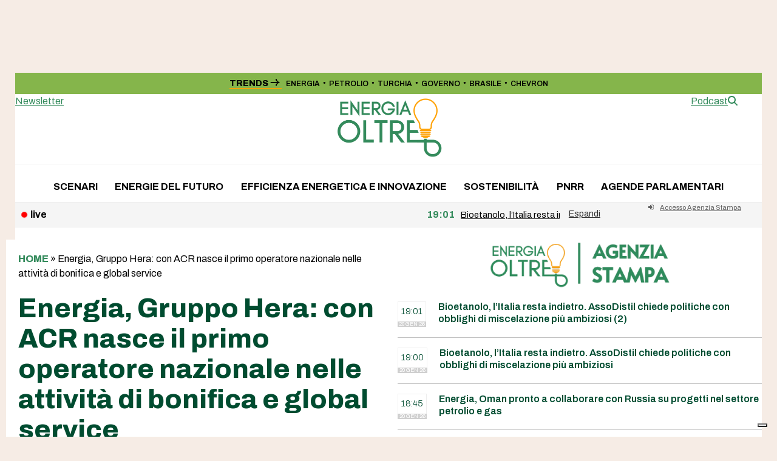

--- FILE ---
content_type: text/html; charset=UTF-8
request_url: https://energiaoltre.it/energia-gruppo-hera-con-acr-nasce-il-primo-operatore-nazionale-nelle-attivita-di-bonifica-e-global-service/?v=16424bbf8c56e6
body_size: 19576
content:
<!DOCTYPE html>
<html lang="it-IT" class="wpex-classic-style">
<head>
<meta charset="UTF-8">
<link rel="profile" href="http://gmpg.org/xfn/11">
			<script type="text/javascript" class="_iub_cs_skip">
				var _iub = _iub || {};
				_iub.csConfiguration = _iub.csConfiguration || {};
				_iub.csConfiguration.siteId = "1972689";
				_iub.csConfiguration.cookiePolicyId = "50171518";
							</script>
			<script class="_iub_cs_skip" src="https://cs.iubenda.com/autoblocking/1972689.js" fetchpriority="low"></script>
			<script async src="https://www.googletagmanager.com/gtag/js?id=G-VRLT2P1FLP"></script><script>window.dataLayer = window.dataLayer || [];function gtag(){dataLayer.push(arguments);}gtag('js', new Date());gtag('config', 'G-VRLT2P1FLP', { 'anonymize_ip': true });</script><meta name='robots' content='index, follow, max-image-preview:large, max-snippet:-1, max-video-preview:-1' />
<meta name="viewport" content="width=device-width, initial-scale=1">

	<!-- This site is optimized with the Yoast SEO plugin v26.7 - https://yoast.com/wordpress/plugins/seo/ -->
	<title>Energia, Gruppo Hera: con ACR nasce il primo operatore nazionale nelle attività di bonifica e global service - Energia Oltre</title>
	<meta name="description" content="Il Gruppo Hera, tramite la controllata Herambiente Servizi Industriali (HASI), e A.C.R. di Reggiani Albertino S.p.A.® (ACR) con sede a Mirandola (Mo) annuncia i" />
	<link rel="canonical" href="https://energiaoltre.it/energia-gruppo-hera-con-acr-nasce-il-primo-operatore-nazionale-nelle-attivita-di-bonifica-e-global-service/" />
	<meta property="og:locale" content="it_IT" />
	<meta property="og:type" content="article" />
	<meta property="og:title" content="Energia, Gruppo Hera: con ACR nasce il primo operatore nazionale nelle attività di bonifica e global service - Energia Oltre" />
	<meta property="og:description" content="Abbonati per leggere il contenuto di questo articolo. Altrimenti effettua il login: Abilita JavaScript nel browser per completare questo modulo.Abilita JavaScript nel browser per completare questo modulo.Nome utente o email *Password *Recupera PasswordInvia" />
	<meta property="og:url" content="https://energiaoltre.it/energia-gruppo-hera-con-acr-nasce-il-primo-operatore-nazionale-nelle-attivita-di-bonifica-e-global-service/" />
	<meta property="og:site_name" content="Energia Oltre" />
	<meta property="article:published_time" content="2023-03-08T11:17:56+00:00" />
	<meta property="article:modified_time" content="2023-03-08T11:18:28+00:00" />
	<meta property="og:image" content="https://energiaoltre.it/wp-content/uploads/2023/11/placeholder-scaled.jpg" />
	<meta property="og:image:width" content="2560" />
	<meta property="og:image:height" content="1575" />
	<meta property="og:image:type" content="image/jpeg" />
	<meta name="author" content="(cmr)" />
	<meta name="twitter:card" content="summary_large_image" />
	<meta name="twitter:label1" content="Scritto da" />
	<meta name="twitter:data1" content="(cmr)" />
	<meta name="twitter:label2" content="Tempo di lettura stimato" />
	<meta name="twitter:data2" content="1 minuto" />
	<script type="application/ld+json" class="yoast-schema-graph">{"@context":"https://schema.org","@graph":[{"@type":"Article","@id":"https://energiaoltre.it/energia-gruppo-hera-con-acr-nasce-il-primo-operatore-nazionale-nelle-attivita-di-bonifica-e-global-service/#article","isPartOf":{"@id":"https://energiaoltre.it/energia-gruppo-hera-con-acr-nasce-il-primo-operatore-nazionale-nelle-attivita-di-bonifica-e-global-service/"},"author":{"name":"(cmr)","@id":"https://energiaoltre.it/#/schema/person/6b76e1498395eb18e751ae71c79daf83"},"headline":"Energia, Gruppo Hera: con ACR nasce il primo operatore nazionale nelle attività di bonifica e global service","datePublished":"2023-03-08T11:17:56+00:00","dateModified":"2023-03-08T11:18:28+00:00","mainEntityOfPage":{"@id":"https://energiaoltre.it/energia-gruppo-hera-con-acr-nasce-il-primo-operatore-nazionale-nelle-attivita-di-bonifica-e-global-service/"},"wordCount":232,"publisher":{"@id":"https://energiaoltre.it/#organization"},"keywords":["ACR","energia","gruppo Hera"],"articleSection":["Agenzia Stampa"],"inLanguage":"it-IT"},{"@type":"WebPage","@id":"https://energiaoltre.it/energia-gruppo-hera-con-acr-nasce-il-primo-operatore-nazionale-nelle-attivita-di-bonifica-e-global-service/","url":"https://energiaoltre.it/energia-gruppo-hera-con-acr-nasce-il-primo-operatore-nazionale-nelle-attivita-di-bonifica-e-global-service/","name":"Energia, Gruppo Hera: con ACR nasce il primo operatore nazionale nelle attività di bonifica e global service - Energia Oltre","isPartOf":{"@id":"https://energiaoltre.it/#website"},"datePublished":"2023-03-08T11:17:56+00:00","dateModified":"2023-03-08T11:18:28+00:00","breadcrumb":{"@id":"https://energiaoltre.it/energia-gruppo-hera-con-acr-nasce-il-primo-operatore-nazionale-nelle-attivita-di-bonifica-e-global-service/#breadcrumb"},"inLanguage":"it-IT","potentialAction":[{"@type":"ReadAction","target":["https://energiaoltre.it/energia-gruppo-hera-con-acr-nasce-il-primo-operatore-nazionale-nelle-attivita-di-bonifica-e-global-service/"]}]},{"@type":"BreadcrumbList","@id":"https://energiaoltre.it/energia-gruppo-hera-con-acr-nasce-il-primo-operatore-nazionale-nelle-attivita-di-bonifica-e-global-service/#breadcrumb","itemListElement":[{"@type":"ListItem","position":1,"name":"Home","item":"https://energiaoltre.it/"},{"@type":"ListItem","position":2,"name":"Energia, Gruppo Hera: con ACR nasce il primo operatore nazionale nelle attività di bonifica e global service"}]},{"@type":"WebSite","@id":"https://energiaoltre.it/#website","url":"https://energiaoltre.it/","name":"Energia Oltre","description":"Fatti, numeri e scenari sull’energia","publisher":{"@id":"https://energiaoltre.it/#organization"},"potentialAction":[{"@type":"SearchAction","target":{"@type":"EntryPoint","urlTemplate":"https://energiaoltre.it/?s={search_term_string}"},"query-input":{"@type":"PropertyValueSpecification","valueRequired":true,"valueName":"search_term_string"}}],"inLanguage":"it-IT"},{"@type":"Organization","@id":"https://energiaoltre.it/#organization","name":"Energia Oltre","url":"https://energiaoltre.it/","logo":{"@type":"ImageObject","inLanguage":"it-IT","@id":"https://energiaoltre.it/#/schema/logo/image/","url":"https://energiaoltre.it/wp-content/uploads/2023/06/LOGO.png","contentUrl":"https://energiaoltre.it/wp-content/uploads/2023/06/LOGO.png","width":1440,"height":837,"caption":"Energia Oltre"},"image":{"@id":"https://energiaoltre.it/#/schema/logo/image/"}},{"@type":"Person","@id":"https://energiaoltre.it/#/schema/person/6b76e1498395eb18e751ae71c79daf83","name":"(cmr)","image":{"@type":"ImageObject","inLanguage":"it-IT","@id":"https://energiaoltre.it/#/schema/person/image/","url":"https://secure.gravatar.com/avatar/1aa138cc07c96267520a638dee1e7c2787be3bf45f10f04960e484243f3c17d4?s=96&d=mm&r=g","contentUrl":"https://secure.gravatar.com/avatar/1aa138cc07c96267520a638dee1e7c2787be3bf45f10f04960e484243f3c17d4?s=96&d=mm&r=g","caption":"(cmr)"},"url":"https://energiaoltre.it/author/chiara-muresu/"}]}</script>
	<!-- / Yoast SEO plugin. -->


<link rel='dns-prefetch' href='//cdn.iubenda.com' />
<link rel='dns-prefetch' href='//fonts.googleapis.com' />
<link rel="alternate" type="application/rss+xml" title="Energia Oltre &raquo; Feed" href="https://energiaoltre.it/feed/" />
<link rel="alternate" type="application/rss+xml" title="Energia Oltre &raquo; Feed dei commenti" href="https://energiaoltre.it/comments/feed/" />
<link rel="alternate" title="oEmbed (JSON)" type="application/json+oembed" href="https://energiaoltre.it/wp-json/oembed/1.0/embed?url=https%3A%2F%2Fenergiaoltre.it%2Fenergia-gruppo-hera-con-acr-nasce-il-primo-operatore-nazionale-nelle-attivita-di-bonifica-e-global-service%2F" />
<link rel="alternate" title="oEmbed (XML)" type="text/xml+oembed" href="https://energiaoltre.it/wp-json/oembed/1.0/embed?url=https%3A%2F%2Fenergiaoltre.it%2Fenergia-gruppo-hera-con-acr-nasce-il-primo-operatore-nazionale-nelle-attivita-di-bonifica-e-global-service%2F&#038;format=xml" />
		<!-- This site uses the Google Analytics by MonsterInsights plugin v9.11.1 - Using Analytics tracking - https://www.monsterinsights.com/ -->
		<!-- Nota: MonsterInsights non è attualmente configurato su questo sito. Il proprietario del sito deve autenticarsi con Google Analytics nel pannello delle impostazioni di MonsterInsights. -->
					<!-- No tracking code set -->
				<!-- / Google Analytics by MonsterInsights -->
		<style id='wp-img-auto-sizes-contain-inline-css'>
img:is([sizes=auto i],[sizes^="auto," i]){contain-intrinsic-size:3000px 1500px}
/*# sourceURL=wp-img-auto-sizes-contain-inline-css */
</style>
<link rel='stylesheet' id='wpex-wpbakery-slim-css' href='https://energiaoltre.it/wp-content/themes/Total/assets/css/frontend/wpbakery-slim.min.css?ver=6.5' media='all' />
<link rel='stylesheet' id='wpex-fm-157018-css' href='https://fonts.googleapis.com/css2?family=Fraunces:ital,wght@0,900;1,900&#038;display=swap&#038;subset=latin,latin-ext' media='all' />
<link rel='stylesheet' id='wpex-fm-157017-css' href='https://fonts.googleapis.com/css2?family=Archivo:wght@100;300;400;500;600;700;800;900&#038;display=swap&#038;subset=latin,latin-ext' media='all' />
<link rel='stylesheet' id='wp-components-css' href='https://energiaoltre.it/wp-includes/css/dist/components/style.min.css?ver=6.9' media='all' />
<link rel='stylesheet' id='wp-preferences-css' href='https://energiaoltre.it/wp-includes/css/dist/preferences/style.min.css?ver=6.9' media='all' />
<link rel='stylesheet' id='wp-block-editor-css' href='https://energiaoltre.it/wp-includes/css/dist/block-editor/style.min.css?ver=6.9' media='all' />
<link rel='stylesheet' id='popup-maker-block-library-style-css' href='https://energiaoltre.it/wp-content/plugins/popup-maker/dist/packages/block-library-style.css?ver=dbea705cfafe089d65f1' media='all' />
<link rel='stylesheet' id='newsticker-css' href='https://energiaoltre.it/wp-content/themes/total-child-theme/newsticker/tiny-slider.css?ver=6.9' media='all' />
<link rel='stylesheet' id='iwy-slider-css' href='https://energiaoltre.it/wp-content/themes/total-child-theme/newsticker/iwy-slider.css?ver=6.9' media='all' />
<link rel='stylesheet' id='parent-style-css' href='https://energiaoltre.it/wp-content/themes/Total/style.css?ver=2.1' media='all' />
<link rel='stylesheet' id='wpex-style-css' href='https://energiaoltre.it/wp-content/themes/total-child-theme/style.css?ver=6.5' media='all' />
<link rel='stylesheet' id='wpex-mobile-menu-breakpoint-max-css' href='https://energiaoltre.it/wp-content/themes/Total/assets/css/frontend/breakpoints/max.min.css?ver=6.5' media='only screen and (max-width:959px)' />
<link rel='stylesheet' id='wpex-mobile-menu-breakpoint-min-css' href='https://energiaoltre.it/wp-content/themes/Total/assets/css/frontend/breakpoints/min.min.css?ver=6.5' media='only screen and (min-width:960px)' />
<link rel='stylesheet' id='vcex-shortcodes-css' href='https://energiaoltre.it/wp-content/themes/Total/assets/css/frontend/vcex-shortcodes.min.css?ver=6.5' media='all' />

<script  type="text/javascript" class=" _iub_cs_skip" id="iubenda-head-inline-scripts-0">
var _iub = _iub || [];
_iub.csConfiguration = {"askConsentAtCookiePolicyUpdate":true,"countryDetection":true,"enableFadp":true,"enableLgpd":true,"enableTcf":true,"enableUspr":true,"floatingPreferencesButtonDisplay":"bottom-right","googleAdditionalConsentMode":true,"lgpdAppliesGlobally":false,"perPurposeConsent":true,"siteId":1972689,"tcfPurposes":{"2":"consent_only","7":"consent_only","8":"consent_only","9":"consent_only","10":"consent_only","11":"consent_only"},"whitelabel":false,"cookiePolicyId":50171518,"lang":"it", "banner":{ "acceptButtonDisplay":true,"closeButtonDisplay":false,"customizeButtonDisplay":true,"explicitWithdrawal":true,"listPurposes":true,"position":"float-top-center","rejectButtonDisplay":true }};

//# sourceURL=iubenda-head-inline-scripts-0
</script>
<script  type="text/javascript" class=" _iub_cs_skip" src="//cdn.iubenda.com/cs/tcf/stub-v2.js?ver=3.12.5" id="iubenda-head-scripts-1-js"></script>
<script  type="text/javascript" class=" _iub_cs_skip" src="//cdn.iubenda.com/cs/tcf/safe-tcf-v2.js?ver=3.12.5" id="iubenda-head-scripts-2-js"></script>
<script  type="text/javascript" class=" _iub_cs_skip" src="//cdn.iubenda.com/cs/gpp/stub.js?ver=3.12.5" id="iubenda-head-scripts-3-js"></script>
<script  type="text/javascript" charset="UTF-8" async="" class=" _iub_cs_skip" src="//cdn.iubenda.com/cs/iubenda_cs.js?ver=3.12.5" id="iubenda-head-scripts-4-js"></script>
<script src="https://energiaoltre.it/wp-includes/js/jquery/jquery.min.js?ver=3.7.1" id="jquery-core-js"></script>
<script src="https://energiaoltre.it/wp-includes/js/jquery/jquery-migrate.min.js?ver=3.4.1" id="jquery-migrate-js"></script>
<script id="wpex-core-js-extra">
var wpex_theme_params = {"selectArrowIcon":"\u003Cspan class=\"wpex-select-arrow__icon wpex-icon--sm wpex-flex wpex-icon\" aria-hidden=\"true\"\u003E\u003Csvg viewBox=\"0 0 24 24\" xmlns=\"http://www.w3.org/2000/svg\"\u003E\u003Crect fill=\"none\" height=\"24\" width=\"24\"/\u003E\u003Cg transform=\"matrix(0, -1, 1, 0, -0.115, 23.885)\"\u003E\u003Cpolygon points=\"17.77,3.77 16,2 6,12 16,22 17.77,20.23 9.54,12\"/\u003E\u003C/g\u003E\u003C/svg\u003E\u003C/span\u003E","customSelects":".widget_categories form,.widget_archive select,.vcex-form-shortcode select","scrollToHash":"1","localScrollFindLinks":"1","localScrollHighlight":"1","localScrollUpdateHash":"1","scrollToHashTimeout":"500","localScrollTargets":"li.local-scroll a, a.local-scroll, .local-scroll-link, .local-scroll-link \u003E a,.sidr-class-local-scroll-link,li.sidr-class-local-scroll \u003E span \u003E a,li.sidr-class-local-scroll \u003E a","scrollToBehavior":"smooth"};
//# sourceURL=wpex-core-js-extra
</script>
<script src="https://energiaoltre.it/wp-content/themes/Total/assets/js/frontend/core.min.js?ver=6.5" id="wpex-core-js" defer data-wp-strategy="defer"></script>
<script id="wpex-inline-js-after">
!function(){const e=document.querySelector("html"),t=()=>{const t=window.innerWidth-document.documentElement.clientWidth;t&&e.style.setProperty("--wpex-scrollbar-width",`${t}px`)};t(),window.addEventListener("resize",(()=>{t()}))}();
//# sourceURL=wpex-inline-js-after
</script>
<script src="https://energiaoltre.it/wp-content/themes/Total/assets/js/frontend/search/header-replace.min.js?ver=6.5" id="wpex-search-header_replace-js" defer data-wp-strategy="defer"></script>
<script id="wpex-sticky-main-nav-js-extra">
var wpex_sticky_main_nav_params = {"breakpoint":"959"};
//# sourceURL=wpex-sticky-main-nav-js-extra
</script>
<script src="https://energiaoltre.it/wp-content/themes/Total/assets/js/frontend/sticky/main-nav.min.js?ver=6.5" id="wpex-sticky-main-nav-js" defer data-wp-strategy="defer"></script>
<script id="wpex-sticky-header-js-extra">
var wpex_sticky_header_params = {"breakpoint":"960","mobileSupport":"1"};
//# sourceURL=wpex-sticky-header-js-extra
</script>
<script src="https://energiaoltre.it/wp-content/themes/Total/assets/js/frontend/sticky/header.min.js?ver=6.5" id="wpex-sticky-header-js" defer data-wp-strategy="defer"></script>
<script id="wpex-mobile-menu-sidr-js-extra">
var wpex_mobile_menu_sidr_params = {"breakpoint":"959","i18n":{"openSubmenu":"Aprire il sottomenu di %s","closeSubmenu":"Chiudere il sottomenu di %s"},"openSubmenuIcon":"\u003Cspan class=\"wpex-open-submenu__icon wpex-transition-transform wpex-duration-300 wpex-icon\" aria-hidden=\"true\"\u003E\u003Csvg xmlns=\"http://www.w3.org/2000/svg\" viewBox=\"0 0 448 512\"\u003E\u003Cpath d=\"M201.4 342.6c12.5 12.5 32.8 12.5 45.3 0l160-160c12.5-12.5 12.5-32.8 0-45.3s-32.8-12.5-45.3 0L224 274.7 86.6 137.4c-12.5-12.5-32.8-12.5-45.3 0s-12.5 32.8 0 45.3l160 160z\"/\u003E\u003C/svg\u003E\u003C/span\u003E","source":"#mobile-menu-alternative, #mobile-menu-search","side":"right","dark_surface":"1","displace":"","aria_label":"Mobile menu","aria_label_close":"Close mobile menu","class":["wpex-mobile-menu"],"speed":"300"};
//# sourceURL=wpex-mobile-menu-sidr-js-extra
</script>
<script src="https://energiaoltre.it/wp-content/themes/Total/assets/js/frontend/mobile-menu/sidr.min.js?ver=6.5" id="wpex-mobile-menu-sidr-js" defer data-wp-strategy="defer"></script>
<script></script><link rel="https://api.w.org/" href="https://energiaoltre.it/wp-json/" /><link rel="alternate" title="JSON" type="application/json" href="https://energiaoltre.it/wp-json/wp/v2/posts/118883" /><link rel="EditURI" type="application/rsd+xml" title="RSD" href="https://energiaoltre.it/xmlrpc.php?rsd" />
<meta name="generator" content="WordPress 6.9" />
<link rel='shortlink' href='https://energiaoltre.it/?p=118883' />
<meta name="pbstck_context:section" content="genr"/><link rel="icon" href="https://energiaoltre.it/wp-content/uploads/2023/06/eo_favicon-1.jpg" sizes="32x32"><link rel="shortcut icon" href="https://energiaoltre.it/wp-content/uploads/2023/06/eo_favicon-1.jpg"><link rel="apple-touch-icon" href="https://energiaoltre.it/wp-content/uploads/2023/06/eo_favicon-1.jpg" sizes="57x57" ><link rel="apple-touch-icon" href="https://energiaoltre.it/wp-content/uploads/2023/06/eo_favicon-1.jpg" sizes="76x76" ><link rel="apple-touch-icon" href="https://energiaoltre.it/wp-content/uploads/2023/06/eo_favicon-1.jpg" sizes="120x120"><link rel="apple-touch-icon" href="https://energiaoltre.it/wp-content/uploads/2023/06/eo_favicon-1.jpg" sizes="114x114"><link rel="preload" as="script" href="https://ads.talkscreativity.com/assets/publisher/energiaoltreit/init.js">
<link rel="preload" as="script" href="https://securepubads.g.doubleclick.net/tag/js/gpt.js">
<script async src="https://securepubads.g.doubleclick.net/tag/js/gpt.js"></script>
<script type="text/javascript">
    window.googletag = window.googletag || { cmd: [] };
    window.googletag.cmd = window.googletag.cmd || [];
</script>
<script data-cfasync="false" async src="https://ads.talkscreativity.com/assets/publisher/energiaoltreit/init.js"></script><noscript><style>body:not(.content-full-screen) .wpex-vc-row-stretched[data-vc-full-width-init="false"]{visibility:visible;}</style></noscript>		<style id="wp-custom-css">
			.pc_form_field input,.pc_form_field textarea,.pc_form_field .pc_check_label,.pc_login_row input,.pcma_psw_username,.pc_field_icon i,.lcslt-pc-skin .lcslt:not(.lcslt-multiple) span:not(.lcslt-multi-callout),.lcslt-pc-skin .lcslt-multiple .lcslt-placeholder,.lcslt-pc-skin#lc-select-dd li span{font-size:14px !important;line-height:normal !important;}.primissimo-immagine-principale img{object-fit:contain;width:100%;}.meta-author-avatar img{width:85px;height:85px;border-radius:50%;object-fit:cover;display:block;}.boxed-card .wpex-card-media{width:100%}.site-boxed #outer-wrap{/* padding-top:88px;*/}a[href*="https://energiaoltre.it/tag/newsletter"],a[href*="https://energiaoltre.it/tag/newsletterweekend"]{display:none;}@media only screen and (max-width:768px){#wpex_recent_posts_icons-2{display:none}}.ads-350 iframe{width:250px;zoom:1;-moz-transform:scale(0.8);-moz-transform-origin:0 0;-o-transform:scale(0.8);-o-transform-origin:0 0;-webkit-transform:scale(0.8);-webkit-transform-origin:0 0;}.ads iframe{transform:scale(0.6);transform-origin:top left;width:calc(100% / 0.6);/* inverso della scala per compensare */height:calc(100% / 0.6);border:none;}div.wpforms-container-full{margin:12px auto !important;font-size:0.9em !important}.wpforms-container .wpforms-field{padding:7px 0 !important;}div.wpforms-container-full .wpforms-form .wpforms-submit-container{margin-top:0 !important;}div.wpforms-container-full input,div.wpforms-container-full label{font-size:0.9em !important}div.wpforms-container-full input,div.wpforms-container-full select{height:35px !important;}.wpforms-container .wpforms-submit-container{padding:0 !important;}.category-agenziastampa .page-header-title{display:none}.category-agenziastampa .wpex-card-excerpt{display:none}.category-agenziastampa .blog-entry{border-bottom:1px solid #eee}@media (max-width:959px){.site-boxed #outer-wrap{padding-top:0px;}.home #main,.single #main{padding-top:0px !important;}.btn-agenzia{display:none}}@media (min-width:960px){.btn-agenzia-mobile{display:none}}.btn-agenzia-mobile{margin-top:4px;font-size:0.7em !important;}.search-toggle-li{display:none !important}.ads_home .templatera_shortcode{margin-bottom:15px}.author-bio{margin-top:20px;}.wpex-card-avatar{width:45px !important;}.primissimo-avatar-img{width:45px;border-radius:45px;object-fit:cover;height:45px;}.templatera_shortcode .wpb_raw_html,.wpex-templatera-widget-content,.templatera_shortcode .vcex-image{padding:20px !important;background:#efefef;text-align:center !important;}div#wpex_templatera-2 .wpex-templatera-widget-content{padding:0!important;background:#fff;text-align:left !important;}.custom-html-widget{padding:0 !important;}		</style>
		<noscript><style> .wpb_animate_when_almost_visible { opacity: 1; }</style></noscript><style data-type="wpex-css" id="wpex-css">/*COLOR PALETTE*/:root{--wpex-palette-157056-color:rgba(133,181,75,0.62);}.has-palette-157056-background-color,.wp-block-button__link.has-palette-157056-background-color{background-color:var(--wpex-palette-157056-color);}.has-palette-157056-border-color,.wp-block-button__link.has-palette-157056-border-color{border-color:var(--wpex-palette-157056-color);}.has-palette-157056-color,.wp-block-button__link.has-palette-157056-color{color:var(--wpex-palette-157056-color);}/*TYPOGRAPHY*/:root{--wpex-body-font-family:Archivo;--wpex-body-font-size:16px;--wpex-body-color:#000000;}:root{--wpex-btn-font-weight:700;--wpex-btn-text-transform:uppercase;}#top-bar-content{font-weight:600;font-size:11px;}.main-navigation-ul .link-inner{font-weight:700;text-transform:uppercase;}body.single-post .single-post-title{font-style:normal;font-size:55px;line-height:52px;}.sidebar-box .widget-title{font-family:Fraunces;font-weight:900;font-size:25px;margin-block-end:10px;}.theme-heading{font-family:'Roboto Slab';}h2,.wpex-h2{font-weight:800;font-size:18px;}#footer-widgets{font-size:15px;}.footer-widget .widget-title{font-weight:700;font-size:15px;}@media(max-width:1024px){body.single-post .single-post-title{font-size:35px;}}@media(max-width:959px){body.single-post .single-post-title{font-size:25px;}}@media(max-width:479px){body.single-post .single-post-title{font-size:22px;}}/*CUSTOMIZER STYLING*/:root{--wpex-accent:#348b5c;--wpex-accent-alt:#348b5c;--wpex-on-accent:#ffa204;--wpex-on-accent-alt:#ffa204;--wpex-accent-alt:#f6ece5;--wpex-surface-2:#c3f4d1;--wpex-surface-4:#f6ece5;--wpex-text-1:#004c30;--wpex-text-2:#004c30;--wpex-link-decoration-line:underline;--wpex-btn-border-radius:200px;--wpex-btn-color:#000000;--wpex-hover-btn-color:#000000;--wpex-btn-bg:#ffffff;--wpex-btn-border-style:solid;--wpex-btn-border-width:1px;--wpex-pagination-border-radius:2px;--wpex-pagination-border-color:#cfcfcf;--wpex-hover-pagination-link-color:#ffffff;--wpex-active-pagination-link-color:#ffffff;--wpex-active-pagination-link-color:#ffffff;--wpex-hover-pagination-link-bg:#cfcfcf;--wpex-active-pagination-link-bg:#cfcfcf;--wpex-active-pagination-link-bg:#cfcfcf;--wpex-boxed-layout-padding:120px 0px;--wpex-vc-column-inner-margin-bottom:40px;}.page-header-disabled:not(.has-overlay-header):not(.no-header-margin) #content-wrap{padding-block-start:20px;}.page-header.wpex-supports-mods{padding-block-start:5px;padding-block-end:5px;background-color:#ffffff;border-top-width:1px;border-bottom-width:1px;}.page-header{margin-block-end:20px;}.page-header.wpex-supports-mods .page-header-title{color:#ffffff;}.wpex-load-more-spinner,.vcex-loadmore-spinner{color:#f6ece5;}:root,.site-boxed.wpex-responsive #wrap{--wpex-container-width:1230px;}#top-bar-wrap{background-color:#85b54b;}.wpex-top-bar-sticky{background-color:#85b54b;}#top-bar{color:#000000;--wpex-text-2:#000000;--wpex-text-3:#000000;--wpex-text-4:#000000;--wpex-link-color:#000000;--wpex-hover-link-color:#ffffff;padding-block-start:7px;padding-block-end:7px;}#top-bar-social a.wpex-social-btn-no-style{color:#000000;}#top-bar-social a.wpex-social-btn-no-style:hover{color:#4c4c4c;}.header-padding{padding-block-end:10px;}#site-navigation-wrap{--wpex-main-nav-link-padding-x:1px;--wpex-main-nav-link-color:#000000;--wpex-hover-main-nav-link-color:#000000;--wpex-active-main-nav-link-color:#000000;}#sidebar{padding:0px 0px 0px 10px;}#footer{--wpex-link-decoration-line:underline;--wpex-hover-link-decoration-line:underline;--wpex-surface-1:#303030;background-color:#303030;color:#ffffff;--wpex-heading-color:#ffffff;--wpex-text-2:#ffffff;--wpex-text-3:#ffffff;--wpex-text-4:#ffffff;--wpex-link-color:#ffffff;--wpex-hover-link-color:#ffffff;}#footer-inner{padding-block-start:50px;}#footer-bottom{--wpex-link-decoration-line:underline;--wpex-hover-link-decoration-line:underline;background-color:#303030;color:#ffffff;--wpex-text-2:#ffffff;--wpex-text-3:#ffffff;--wpex-text-4:#ffffff;--wpex-link-color:#ffffff;--wpex-hover-link-color:#ffffff;}@media only screen and (min-width:960px){:root{--wpex-content-area-width:74%;--wpex-primary-sidebar-width:25%;}#site-logo .logo-img{max-width:180px;}}@media only screen and (max-width:767px){#site-logo .logo-img{max-width:120px;}}@media only screen and (min-width:768px) and (max-width:959px){#site-logo .logo-img{max-width:150px;}}</style><link rel='stylesheet' id='wpex-google-font-roboto-slab-css' href='https://fonts.googleapis.com/css2?family=Roboto+Slab:ital,wght@0,100;0,200;0,300;0,400;0,500;0,600;0,700;0,800;0,900;1,100;1,200;1,300;1,400;1,500;1,600;1,700;1,800;1,900&#038;display=swap&#038;subset=latin' media='all' />
<link rel='stylesheet' id='wpforms-user-registration-frontend-css' href='https://energiaoltre.it/wp-content/plugins/wpforms-user-registration/assets/css/frontend.min.css?ver=2.8.1' media='all' />
<link rel='stylesheet' id='wpforms-modern-full-css' href='https://energiaoltre.it/wp-content/plugins/wpforms/assets/css/frontend/modern/wpforms-full.min.css?ver=1.9.8.7' media='all' />
<style id='wpforms-modern-full-inline-css'>
:root {
				--wpforms-field-border-radius: 3px;
--wpforms-field-border-style: solid;
--wpforms-field-border-size: 1px;
--wpforms-field-background-color: #ffffff;
--wpforms-field-border-color: rgba( 0, 0, 0, 0.25 );
--wpforms-field-border-color-spare: rgba( 0, 0, 0, 0.25 );
--wpforms-field-text-color: rgba( 0, 0, 0, 0.7 );
--wpforms-field-menu-color: #ffffff;
--wpforms-label-color: rgba( 0, 0, 0, 0.85 );
--wpforms-label-sublabel-color: rgba( 0, 0, 0, 0.55 );
--wpforms-label-error-color: #d63637;
--wpforms-button-border-radius: 3px;
--wpforms-button-border-style: none;
--wpforms-button-border-size: 1px;
--wpforms-button-background-color: #066aab;
--wpforms-button-border-color: #066aab;
--wpforms-button-text-color: #ffffff;
--wpforms-page-break-color: #066aab;
--wpforms-background-image: none;
--wpforms-background-position: center center;
--wpforms-background-repeat: no-repeat;
--wpforms-background-size: cover;
--wpforms-background-width: 100px;
--wpforms-background-height: 100px;
--wpforms-background-color: rgba( 0, 0, 0, 0 );
--wpforms-background-url: none;
--wpforms-container-padding: 0px;
--wpforms-container-border-style: none;
--wpforms-container-border-width: 1px;
--wpforms-container-border-color: #000000;
--wpforms-container-border-radius: 3px;
--wpforms-field-size-input-height: 43px;
--wpforms-field-size-input-spacing: 15px;
--wpforms-field-size-font-size: 16px;
--wpforms-field-size-line-height: 19px;
--wpforms-field-size-padding-h: 14px;
--wpforms-field-size-checkbox-size: 16px;
--wpforms-field-size-sublabel-spacing: 5px;
--wpforms-field-size-icon-size: 1;
--wpforms-label-size-font-size: 16px;
--wpforms-label-size-line-height: 19px;
--wpforms-label-size-sublabel-font-size: 14px;
--wpforms-label-size-sublabel-line-height: 17px;
--wpforms-button-size-font-size: 17px;
--wpforms-button-size-height: 41px;
--wpforms-button-size-padding-h: 15px;
--wpforms-button-size-margin-top: 10px;
--wpforms-container-shadow-size-box-shadow: none;
			}
/*# sourceURL=wpforms-modern-full-inline-css */
</style>
<link rel='stylesheet' id='wpforms-pro-modern-full-css' href='https://energiaoltre.it/wp-content/plugins/wpforms/assets/pro/css/frontend/modern/wpforms-full.min.css?ver=1.9.8.7' media='all' />
</head>

<body class="wp-singular post-template-default single single-post postid-118883 single-format-standard wp-custom-logo wp-embed-responsive wp-theme-Total wp-child-theme-total-child-theme wpex-theme wpex-responsive boxed-main-layout no-composer wpex-live-site site-boxed content-full-width has-topbar post-in-category-agenziastampa sidebar-widget-icons hasnt-overlay-header page-header-disabled has-mobile-menu wpex-mobile-toggle-menu-icon_buttons wpex-no-js wpb-js-composer js-comp-ver-8.7.2 vc_responsive">

	
<a href="#content" class="skip-to-content">Skip to content</a>

	
	<span data-ls_id="#site_top" tabindex="-1"></span>
	<div id="outer-wrap" class="wpex-overflow-clip">
		
		
		
		<div id="wrap" class="wpex-clr">

			
			<div id="top-bar-wrap" class="wpex-text-sm wpex-print-hidden">
			<div id="top-bar" class="container wpex-relative wpex-py-15 wpex-md-flex wpex-justify-between wpex-items-center wpex-text-left wpex-md-text-initial">
	<div id="top-bar-content" class="has-content top-bar-left wpex-clr"><a href="https://www.startmag.it" title="torna alla home"><img src="https://www.startmag.it/wp-content/uploads/logo-startmagazine.svg" width="120" class="topbar-logo" alt="Logo StartMag" /></a></div>


	<div id="top-bar-social-alt" class="top-bar-right wpex-mt-10 wpex-md-mt-0"><div class="top-bar-trends"><span class="top-bar-trends_title">Trends <svg width="16" height="12" viewBox="0 0 16 12" fill="none" xmlns="http://www.w3.org/2000/svg">
<path d="M0.654529 6.65477L12.214 6.65477C11.636 6.8124 11.0843 7.15393 10.5326 7.70563C9.62181 8.65014 9.04911 9.86943 8.90376 11.1735L10.8478 11.5938C10.9004 10.0701 11.3733 8.86157 12.2402 7.99462C13.0284 7.20647 14.0792 6.73359 15.3928 6.6285L15.3665 5.02594C14.2021 4.95978 13.101 4.47454 12.2665 3.65983C11.3733 2.7666 10.9004 1.55811 10.8478 0.0343704L8.85122 0.454713C9.01404 1.79061 9.62534 3.03173 10.5851 3.97509C11.1106 4.50051 11.636 4.81577 12.2402 5.05222L0.628257 4.99967L0.654529 6.65477Z" fill="black"/>
</svg>
</span><div class="trends-elements"><a class="link-trend" title="Vai a ENERGIA" href="https://energiaoltre.it/tag/energia/">ENERGIA</a><span class="point-trends">&#9679;</span><a class="link-trend" title="Vai a PETROLIO" href="https://energiaoltre.it/tag/petrolio/">PETROLIO</a><span class="point-trends">&#9679;</span><a class="link-trend" title="Vai a TURCHIA" href="https://energiaoltre.it/tag/turchia/">TURCHIA</a><span class="point-trends">&#9679;</span><a class="link-trend" title="Vai a GOVERNO" href="https://energiaoltre.it/tag/governo/">GOVERNO</a><span class="point-trends">&#9679;</span><a class="link-trend" title="Vai a BRASILE" href="https://energiaoltre.it/tag/brasile/">BRASILE</a><span class="point-trends">&#9679;</span><a class="link-trend" title="Vai a CHEVRON" href="https://energiaoltre.it/tag/chevron/">CHEVRON</a></div></div></div>

<div class="templatera_shortcode"></div>
</div>
		</div>
	


    <header id="site-header" class="header-three wpex-z-sticky wpex-dropdowns-shadow-three fixed-scroll fixed-scroll--mobile-only has-sticky-dropshadow dyn-styles wpex-print-hidden wpex-relative wpex-clr">

        
        <div id="site-header-inner" class="header-three-inner header-padding container wpex-relative wpex-h-100 wpex-py-30 wpex-clr">
            <div class="iwy-header-right"><div class="templatera_shortcode"><div class="vc_row wpb_row vc_row-fluid wpex-relative"><div class="wpb_column vc_column_container vc_col-sm-12"><div class="vc_column-inner"><div class="wpb_wrapper"><div class="vcex-flex-container vcex-module wpex-flex wpex-gap-20 wpex-items-center wpex-justify-end"><a href="https://energiaoltre.it/category/podcast/" class="vcex-button theme-button inline" target="_blank" rel="noopener noreferrer"><span class="vcex-button-inner theme-button-inner wpex-flex wpex-flex-wrap wpex-items-center wpex-justify-center">Podcast</span></a> <a href="#" class="vcex-button theme-button inline search-header-replace-toggle"><span class="vcex-button-inner theme-button-inner wpex-flex wpex-flex-wrap wpex-items-center wpex-justify-center"><span class="wpex-icon" aria-hidden="true"><svg xmlns="http://www.w3.org/2000/svg" viewBox="0 0 512 512"><path d="M416 208c0 45.9-14.9 88.3-40 122.7L502.6 457.4c12.5 12.5 12.5 32.8 0 45.3s-32.8 12.5-45.3 0L330.7 376c-34.4 25.2-76.8 40-122.7 40C93.1 416 0 322.9 0 208S93.1 0 208 0S416 93.1 416 208zM208 352a144 144 0 1 0 0-288 144 144 0 1 0 0 288z"/></svg></span></span></a> </div></div></div></div></div></div></div><div class="iwy-header-left"><div class="templatera_shortcode"><div class="vc_row wpb_row vc_row-fluid wpex-relative no-bottom-margins"><div class="wpb_column vc_column_container vc_col-sm-12"><div class="vc_column-inner"><div class="wpb_wrapper"><a href="https://www.energiaoltre.it#newsletter-box" class="vcex-button theme-button medium align-left inline"><span class="vcex-button-inner theme-button-inner wpex-flex wpex-flex-wrap wpex-items-center wpex-justify-center">Newsletter</span></a> </div></div></div></div></div></div>
<div id="site-logo" class="site-branding header-three-logo logo-padding wpex-flex wpex-items-center wpex-text-center wpex-justify-center">
	<div id="site-logo-inner" ><a id="site-logo-link" href="https://energiaoltre.it/" rel="home" class="main-logo"><img src="https://energiaoltre.it/wp-content/uploads/2023/06/LOGO.png" alt="Energia Oltre" class="logo-img wpex-h-auto wpex-max-w-100 wpex-align-middle" width="1440" height="80" data-no-retina data-skip-lazy fetchpriority="high"></a></div>

</div>

<div id="mobile-menu" class="wpex-mobile-menu-toggle show-at-mm-breakpoint wpex-flex wpex-items-center wpex-absolute wpex-top-50 -wpex-translate-y-50 wpex-right-0">
	<div class="wpex-inline-flex wpex-items-center"><a href="#" class="mobile-menu-toggle" role="button" aria-expanded="false"><span class="mobile-menu-toggle__icon wpex-flex"><span class="wpex-hamburger-icon wpex-hamburger-icon--inactive wpex-hamburger-icon--animate" aria-hidden="true"><span></span></span></span><span class="screen-reader-text" data-open-text>Open mobile menu</span><span class="screen-reader-text" data-open-text>Close mobile menu</span></a></div>
</div>

        </div>

        
<div id="site-navigation-wrap" class="navbar-style-three navbar-allows-inner-bg wpex-z-sticky navbar-fixed-line-height fixed-nav wpex-dropdown-top-border hide-at-mm-breakpoint wpex-clr wpex-print-hidden">
	<nav id="site-navigation" class="navigation main-navigation main-navigation-three container wpex-relative wpex-clr" aria-label="Main menu"><ul id="menu-main" class="main-navigation-ul dropdown-menu wpex-dropdown-menu wpex-dropdown-menu--onhover"><li id="menu-item-13" class="menu-item menu-item-type-taxonomy menu-item-object-category menu-item-13"><a href="https://energiaoltre.it/category/canali/scenari/"><span class="link-inner">Scenari</span></a></li>
<li id="menu-item-16" class="menu-item menu-item-type-taxonomy menu-item-object-category menu-item-16"><a href="https://energiaoltre.it/category/canali/energie-futuro/"><span class="link-inner">Energie del futuro</span></a></li>
<li id="menu-item-14" class="menu-item menu-item-type-taxonomy menu-item-object-category menu-item-14"><a href="https://energiaoltre.it/category/canali/efficienza-energetica-innovazione/"><span class="link-inner">Efficienza energetica e innovazione</span></a></li>
<li id="menu-item-15" class="menu-item menu-item-type-taxonomy menu-item-object-category menu-item-15"><a href="https://energiaoltre.it/category/canali/sostenibilita/"><span class="link-inner">Sostenibilità</span></a></li>
<li id="menu-item-67197" class="menu-item menu-item-type-taxonomy menu-item-object-category menu-item-67197"><a href="https://energiaoltre.it/category/pnrr/"><span class="link-inner">PNRR</span></a></li>
<li id="menu-item-17" class="menu-item menu-item-type-taxonomy menu-item-object-category menu-item-17"><a href="https://energiaoltre.it/category/rubriche/"><span class="link-inner">Agende Parlamentari</span></a></li>
<li class="search-toggle-li menu-item wpex-menu-extra no-icon-margin"><a href="#" class="site-search-toggle search-header-replace-toggle" role="button" aria-expanded="false" aria-controls="searchform-header-replace" aria-label="Search"><span class="link-inner"><span class="wpex-menu-search-text wpex-hidden">Cerca</span><span class="wpex-menu-search-icon wpex-icon" aria-hidden="true"><svg xmlns="http://www.w3.org/2000/svg" viewBox="0 0 512 512"><path d="M416 208c0 45.9-14.9 88.3-40 122.7L502.6 457.4c12.5 12.5 12.5 32.8 0 45.3s-32.8 12.5-45.3 0L330.7 376c-34.4 25.2-76.8 40-122.7 40C93.1 416 0 322.9 0 208S93.1 0 208 0S416 93.1 416 208zM208 352a144 144 0 1 0 0-288 144 144 0 1 0 0 288z"/></svg></span></span></a></li></ul></nav>
</div>

<div class="newsticker-container-horizontal">
<div class="container wpex-clr wpex-relative">
<div class="wpex-inline-block wpex-w-80"><div class="newsticker-wrapper newsticker-horizontal newsticker-marquee-on">
    <div class="newsticker-title">
        <span class="pulse"></span>
        live    </div>
    <div class="newsticker" style="width:100%; overflow: hidden">
        <ul class="newsticker-list" data-marquee="on" data-items="1" data-type="horizontal">
            <li><a title="Vai all'articolo" href="https://energiaoltre.it/bioetanolo-litalia-resta-indietro-assodistil-chiede-politiche-con-obblighi-di-miscelazione-piu-ambiziosi-2/"><span class="newsticker-hour">19:01</span><span class="newsticker-article">Bioetanolo, l’Italia resta indietro. AssoDistil chiede politiche con obblighi di miscelazione più ambiziosi (2)</span></a></li><li><a title="Vai all'articolo" href="https://energiaoltre.it/bioetanolo-litalia-resta-indietro-assodistil-chiede-politiche-con-obblighi-di-miscelazione-piu-ambiziosi/"><span class="newsticker-hour">19:00</span><span class="newsticker-article">Bioetanolo, l’Italia resta indietro. AssoDistil chiede politiche con obblighi di miscelazione più ambiziosi</span></a></li><li><a title="Vai all'articolo" href="https://energiaoltre.it/energia-oman-pronto-a-collaborare-con-russia-su-progetti-nel-settore-petrolio-e-gas/"><span class="newsticker-hour">18:45</span><span class="newsticker-article">Energia, Oman pronto a collaborare con Russia su progetti nel settore petrolio e gas</span></a></li><li><a title="Vai all'articolo" href="https://energiaoltre.it/energia-nel-2025-saudi-aramco-ha-guadagnato-con-lia-fino-a-5-mld-dollari/"><span class="newsticker-hour">18:30</span><span class="newsticker-article">Energia, nel 2025 Saudi Aramco ha guadagnato con l’IA fino a 5 mld dollari</span></a></li><li><a title="Vai all'articolo" href="https://energiaoltre.it/spagna-la-cnmc-ha-elaborato-un-piano-anti-blackout/"><span class="newsticker-hour">18:15</span><span class="newsticker-article">Spagna, la CNMC ha elaborato un piano anti-blackout</span></a></li><li><a title="Vai all'articolo" href="https://energiaoltre.it/siderurgia-pd-piombino-parere-favorevole-del-governo-a-ordine-del-giorno-pd/"><span class="newsticker-hour">18:12</span><span class="newsticker-article">Siderurgia: Pd, Piombino, parere favorevole del governo a ordine del giorno  Pd</span></a></li><li><a title="Vai all'articolo" href="https://energiaoltre.it/ex-ilva-pandolfo-pd-decreto-senza-visione-ne-sicurezza-e-ne-futuro/"><span class="newsticker-hour">18:11</span><span class="newsticker-article">Ex Ilva: Pandolfo (Pd), decreto senza visione, né sicurezza e né futuro</span></a></li><li><a title="Vai all'articolo" href="https://energiaoltre.it/energia-la-russia-consegnera-gas-liquefatto-allarmenia-attraverso-lazerbaigian/"><span class="newsticker-hour">18:00</span><span class="newsticker-article">Energia, la Russia consegnerà gas liquefatto all&#8217;Armenia attraverso l&#8217;Azerbaigian</span></a></li><li><a title="Vai all'articolo" href="https://energiaoltre.it/energia-ardian-amplia-il-proprio-portafoglio-e-acquisisce-da-erg-parco-eolico-in-svezia-2/"><span class="newsticker-hour">17:57</span><span class="newsticker-article">Energia: Ardian amplia il proprio portafoglio e acquisisce da ERG parco eolico in Svezia (2)</span></a></li><li><a title="Vai all'articolo" href="https://energiaoltre.it/energia-ardian-amplia-il-proprio-portafoglio-e-acquisisce-da-erg-parco-eolico-in-svezia/"><span class="newsticker-hour">17:57</span><span class="newsticker-article">Energia: Ardian amplia il proprio portafoglio e acquisisce da ERG parco eolico in Svezia</span></a></li>        </ul>
        
    </div>
                <a id="espandi-news" class="wpex-lg-inline-block wpex-hidden" href="#">Espandi <span class="ticon ticon-angle-down"></span></a>
            
            </div>
<div class="newsticker-big">
        
</div>
</div>
<div class="wpex-lg-inline-block wpex-w-18 wpex-float-right"><style>.vcex-button.vcex_696fc77debf57{background:#ffffff;color:#616161!important;font-size:0.8em;}.vcex-button.vcex_696fc77debf57:hover{background:#ffffff!important;color:#616161!important;}.vcex-button.vcex_696fc77debf57 .theme-button-icon-left{padding-inline-end:10px;}</style><div class="vc_custom_1631547191139 wpex-clr"><a href="https://energiaoltre.it/login-abbonati/" class="vcex-button theme-button align-right inline btn-agenzia vcex_696fc77debf57"><span class="vcex-button-inner theme-button-inner wpex-flex wpex-flex-wrap wpex-items-center wpex-justify-center"><span class="vcex-button-icon vcex-icon-wrap theme-button-icon-left"><span class="wpex-icon" aria-hidden="true"><svg xmlns="http://www.w3.org/2000/svg" viewBox="0 0 27 32"><path d="M21.143 16q0 0.464-0.339 0.804l-9.714 9.714q-0.339 0.339-0.804 0.339t-0.804-0.339-0.339-0.804v-5.143h-8q-0.464 0-0.804-0.339t-0.339-0.804v-6.857q0-0.464 0.339-0.804t0.804-0.339h8v-5.143q0-0.464 0.339-0.804t0.804-0.339 0.804 0.339l9.714 9.714q0.339 0.339 0.339 0.804zM27.429 9.714v12.571q0 2.125-1.509 3.634t-3.634 1.509h-5.714q-0.232 0-0.402-0.17t-0.17-0.402q0-0.071-0.018-0.357t-0.009-0.473 0.054-0.42 0.179-0.348 0.366-0.116h5.714q1.179 0 2.018-0.839t0.839-2.018v-12.571q0-1.179-0.839-2.018t-2.018-0.839h-5.571t-0.205-0.018-0.205-0.054-0.143-0.098-0.125-0.161-0.036-0.241q0-0.071-0.018-0.357t-0.009-0.473 0.054-0.42 0.179-0.348 0.366-0.116h5.714q2.125 0 3.634 1.509t1.509 3.634z"></path></svg></span></span>Accesso Agenzia Stampa</span></a></div> <style>.vcex-button.vcex_696fc77dec2b2{background:#ffffff;color:#616161!important;font-size:0.8em;}.vcex-button.vcex_696fc77dec2b2:hover{background:#ffffff!important;color:#616161!important;}</style><div class="vc_custom_1631547191139 wpex-clr"><a href="https://energiaoltre.it/login-abbonati/" class="vcex-button theme-button align-right inline btn-agenzia-mobile vcex_696fc77dec2b2"><span class="vcex-button-inner theme-button-inner wpex-flex wpex-flex-wrap wpex-items-center wpex-justify-center"><span class="vcex-button-icon vcex-icon-wrap theme-button-icon-left"><span class="wpex-icon" aria-hidden="true"><svg xmlns="http://www.w3.org/2000/svg" viewBox="0 0 27 32"><path d="M21.143 16q0 0.464-0.339 0.804l-9.714 9.714q-0.339 0.339-0.804 0.339t-0.804-0.339-0.339-0.804v-5.143h-8q-0.464 0-0.804-0.339t-0.339-0.804v-6.857q0-0.464 0.339-0.804t0.804-0.339h8v-5.143q0-0.464 0.339-0.804t0.804-0.339 0.804 0.339l9.714 9.714q0.339 0.339 0.339 0.804zM27.429 9.714v12.571q0 2.125-1.509 3.634t-3.634 1.509h-5.714q-0.232 0-0.402-0.17t-0.17-0.402q0-0.071-0.018-0.357t-0.009-0.473 0.054-0.42 0.179-0.348 0.366-0.116h5.714q1.179 0 2.018-0.839t0.839-2.018v-12.571q0-1.179-0.839-2.018t-2.018-0.839h-5.571t-0.205-0.018-0.205-0.054-0.143-0.098-0.125-0.161-0.036-0.241q0-0.071-0.018-0.357t-0.009-0.473 0.054-0.42 0.179-0.348 0.366-0.116h5.714q2.125 0 3.634 1.509t1.509 3.634z"></path></svg></span></span> </span></a></div> </div>
</div>
</div>

<div id="searchform-header-replace" class="header-searchform-wrap wpex-absolute wpex-z-dropdown wpex-inset-0 wpex-transition-all wpex-duration-300 wpex-invisible wpex-opacity-0 wpex-text-xl">
	<div class="searchform-header-replace__inner container wpex-flex wpex-justify-between wpex-items-center wpex-relative wpex-h-100">
        
<form role="search" method="get" class="searchform searchform--header-replace wpex-h-100 wpex-w-100" action="https://energiaoltre.it/" autocomplete="off">
	<label for="searchform-input-696fc77dec483" class="searchform-label screen-reader-text">Search</label>
	<input id="searchform-input-696fc77dec483" type="search" class="searchform-input wpex-unstyled-input wpex-outline-0 wpex-h-100 wpex-w-100 wpex-uppercase wpex-tracking-wide" name="s" placeholder="Digitare e premere invio per effettuare la ricerca;" required>
			<button type="submit" class="searchform-submit wpex-unstyled-button wpex-hidden wpex-absolute wpex-top-50 wpex-right-0 wpex-mr-25 -wpex-translate-y-50" aria-label="Submit search"><span class="wpex-icon" aria-hidden="true"><svg xmlns="http://www.w3.org/2000/svg" viewBox="0 0 512 512"><path d="M416 208c0 45.9-14.9 88.3-40 122.7L502.6 457.4c12.5 12.5 12.5 32.8 0 45.3s-32.8 12.5-45.3 0L330.7 376c-34.4 25.2-76.8 40-122.7 40C93.1 416 0 322.9 0 208S93.1 0 208 0S416 93.1 416 208zM208 352a144 144 0 1 0 0-288 144 144 0 1 0 0 288z"/></svg></span></button>
</form>
        <button id="searchform-header-replace-close" class="wpex-unstyled-button wpex-transition-colors wpex-flex wpex-items-center wpex-justify-center wpex-user-select-none wpex-hover-text-1">
            <span class="searchform-header-replace-close__icon wpex-flex wpex-icon" aria-hidden="true"><svg xmlns="http://www.w3.org/2000/svg" viewBox="0 0 24 24"><path d="M0 0h24v24H0V0z" fill="none"/><path d="M19 6.41L17.59 5 12 10.59 6.41 5 5 6.41 10.59 12 5 17.59 6.41 19 12 13.41 17.59 19 19 17.59 13.41 12 19 6.41z"/></svg></span>            <span class="screen-reader-text">Chiudi ricerca</span>
        </button>
    </div>
</div>

    </header>


<div class="wpex-text-center"><div class="wpex-text-center"><div class="ads"><div id="div-gpt-ad-headofpage" class="mp-code headofpage"></div></div></div></div>
			
			<main id="main" class="site-main wpex-clr">

				
<div id="content-wrap"  class="container wpex-clr">

	
	<div id="primary" class="content-area wpex-clr">

		
		<div id="content" class="site-content wpex-clr">

			
			<style>.vc_custom_1701272162998{padding-top: 20px !important;padding-right: 20px !important;padding-bottom: 20px !important;padding-left: 20px !important;background-color: #ffffff !important;}.vc_custom_1701082223924{margin-bottom: 20px !important;}.vc_custom_1685018171400{margin-bottom: 20px !important;}.vc_custom_1702393484175{margin-bottom: 20px !important;}.vc_custom_1701273155222{margin-bottom: 20px !important;}</style><div class="custom-singular-template entry wpex-clr"><div class="vc_row wpb_row vc_row-fluid wpex-relative"><div class="wpb_column vc_column_container vc_col-sm-6 wpex-vc_col-has-fill"><div class="vc_column-inner vc_custom_1701272162998"><div class="wpb_wrapper"><style>@media (max-width:959px){.vcex-breadcrumbs.vcex_696fc77decc5d{font-size:12px;}}@media (max-width:767px){.vcex-breadcrumbs.vcex_696fc77decc5d{font-size:12px;}}@media (max-width:479px){.vcex-breadcrumbs.vcex_696fc77decc5d{font-size:12px;}}</style><nav class="vcex-breadcrumbs vc_custom_1701082223924 vcex_696fc77decc5d"><span><span><a href="https://energiaoltre.it/">Home</a></span> » <span class="breadcrumb_last" aria-current="page">Energia, Gruppo Hera: con ACR nasce il primo operatore nazionale nelle attività di bonifica e global service</span></span></nav><style>.vcex-page-title.vcex_696fc77dece37 .vcex-page-title__heading{font-size:44px;font-weight:800;line-height:50px;}</style><div class="vcex-page-title vcex-module vc_custom_1685018171400 vcex_696fc77dece37"><h1 class="vcex-page-title__heading wpex-heading wpex-text-3xl"><span class="vcex-page-title__text">Energia, Gruppo Hera: con ACR nasce il primo operatore nazionale nelle attività di bonifica e global service</span></h1></div><style>.vcex-flex-container_696fc77ded04e{gap:5px;}.vcex-post-meta.vcex_696fc77ded3d2{font-size:16px;}</style><div class="vcex-flex-container vcex-module wpex-flex wpex-gap-20 wpex-items-center wpex-justify-start vc_custom_1702393484175 meta-articolo-agenzia vcex-flex-container_696fc77ded04e"><div class="meta-date"><span itemprop="datePublished" datetime="2023-03-08 12:17" class="updated">8 Marzo 2023</span></div><ul class="vcex-post-meta meta vcex-module wpex-flex wpex-flex-wrap wpex-items-center data_articolo_agenzia"><li class="meta-callback"></li></ul><ul class="vcex-post-meta meta vcex-module wpex-flex wpex-flex-wrap wpex-items-center autore-meta-desktop vcex_696fc77ded3d2"><li class="meta-author"><span class="vcard author"><span class="fn"><a href="https://energiaoltre.it/author/chiara-muresu/">(cmr)</a></span></span></li></ul></div><style>.vcex-social-share.vcex_696fc77ded75a .vcex-social-share__button{font-size:14px;color:var(--wpex-accent);background:#f4f4f4;}</style>
	<div class="vcex-social-share vcex-module wpex-mb-20 social-share-articolo-mobile vcex_696fc77ded75a" data-target="_blank" data-source="https%3A%2F%2Fenergiaoltre.it%2F" data-url="https%3A%2F%2Fenergiaoltre.it%2Fenergia-gruppo-hera-con-acr-nasce-il-primo-operatore-nazionale-nelle-attivita-di-bonifica-e-global-service%2F" data-title="Energia, Gruppo Hera: con ACR nasce il primo operatore nazionale nelle attività di bonifica e global service" data-summary="Il%20Gruppo%20Hera%2C%20tramite%20la%20controllata%20Herambiente%20Servizi%20Industriali%20%28HASI%29%2C%20e%20A.C.R.%20di%20Reggiani%20Albertino%20S.p.A.%C2%AE%20%28ACR%29%20con%20sede%20a%20Mirandola%20%28Mo%29%20annuncia%20in%20una%20nota%20che%20hanno%20perfezionato%20questa" data-email-subject="Volevo che vedeste questo link" data-email-body="Volevo che vedeste questo link https%3A%2F%2Fenergiaoltre.it%2Fenergia-gruppo-hera-con-acr-nasce-il-primo-operatore-nazionale-nelle-attivita-di-bonifica-e-global-service%2F"><div class="vcex-social-share__buttons wpex-flex wpex-flex-wrap wpex-gap-5"><button class="vcex-social-share__button vcex-social-share__button--twitter wpex-rounded-full wpex-twitter wpex-social-btn wpex-social-bg wpex-gap-10" aria-label="Post on X"><span class="vcex-social-share__icon wpex-icon" aria-hidden="true"><svg xmlns="http://www.w3.org/2000/svg" viewBox="0 0 512 512"><path d="M389.2 48h70.6L305.6 224.2 487 464H345L233.7 318.6 106.5 464H35.8L200.7 275.5 26.8 48H172.4L272.9 180.9 389.2 48zM364.4 421.8h39.1L151.1 88h-42L364.4 421.8z"/></svg></span></button><button class="vcex-social-share__button vcex-social-share__button--facebook wpex-rounded-full wpex-facebook wpex-social-btn wpex-social-bg wpex-gap-10" aria-label="Condividi su Facebook"><span class="vcex-social-share__icon wpex-icon" aria-hidden="true"><svg xmlns="http://www.w3.org/2000/svg" viewBox="0 0 512 512"><path d="M512 256C512 114.6 397.4 0 256 0S0 114.6 0 256C0 376 82.7 476.8 194.2 504.5V334.2H141.4V256h52.8V222.3c0-87.1 39.4-127.5 125-127.5c16.2 0 44.2 3.2 55.7 6.4V172c-6-.6-16.5-1-29.6-1c-42 0-58.2 15.9-58.2 57.2V256h83.6l-14.4 78.2H287V510.1C413.8 494.8 512 386.9 512 256h0z"/></svg></span></button><button class="vcex-social-share__button vcex-social-share__button--linkedin wpex-rounded-full wpex-linkedin wpex-social-btn wpex-social-bg wpex-gap-10" aria-label="Condividi su LinkedIn"><span class="vcex-social-share__icon wpex-icon" aria-hidden="true"><svg xmlns="http://www.w3.org/2000/svg" viewBox="0 0 448 512"><path d="M100.3 448H7.4V148.9h92.9zM53.8 108.1C24.1 108.1 0 83.5 0 53.8a53.8 53.8 0 0 1 107.6 0c0 29.7-24.1 54.3-53.8 54.3zM447.9 448h-92.7V302.4c0-34.7-.7-79.2-48.3-79.2-48.3 0-55.7 37.7-55.7 76.7V448h-92.8V148.9h89.1v40.8h1.3c12.4-23.5 42.7-48.3 87.9-48.3 94 0 111.3 61.9 111.3 142.3V448z"/></svg></span></button><button class="vcex-social-share__button vcex-social-share__button--whatsapp wpex-rounded-full wpex-whatsapp wpex-social-btn wpex-social-bg wpex-gap-10" aria-label="Share via Whatsapp"><span class="vcex-social-share__icon wpex-icon" aria-hidden="true"><svg xmlns="http://www.w3.org/2000/svg" viewBox="0 0 448 512"><path d="M380.9 97.1C339 55.1 283.2 32 223.9 32c-122.4 0-222 99.6-222 222 0 39.1 10.2 77.3 29.6 111L0 480l117.7-30.9c32.4 17.7 68.9 27 106.1 27h.1c122.3 0 224.1-99.6 224.1-222 0-59.3-25.2-115-67.1-157zm-157 341.6c-33.2 0-65.7-8.9-94-25.7l-6.7-4-69.8 18.3L72 359.2l-4.4-7c-18.5-29.4-28.2-63.3-28.2-98.2 0-101.7 82.8-184.5 184.6-184.5 49.3 0 95.6 19.2 130.4 54.1 34.8 34.9 56.2 81.2 56.1 130.5 0 101.8-84.9 184.6-186.6 184.6zm101.2-138.2c-5.5-2.8-32.8-16.2-37.9-18-5.1-1.9-8.8-2.8-12.5 2.8-3.7 5.6-14.3 18-17.6 21.8-3.2 3.7-6.5 4.2-12 1.4-32.6-16.3-54-29.1-75.5-66-5.7-9.8 5.7-9.1 16.3-30.3 1.8-3.7 .9-6.9-.5-9.7-1.4-2.8-12.5-30.1-17.1-41.2-4.5-10.8-9.1-9.3-12.5-9.5-3.2-.2-6.9-.2-10.6-.2-3.7 0-9.7 1.4-14.8 6.9-5.1 5.6-19.4 19-19.4 46.3 0 27.3 19.9 53.7 22.6 57.4 2.8 3.7 39.1 59.7 94.8 83.8 35.2 15.2 49 16.5 66.6 13.9 10.7-1.6 32.8-13.4 37.4-26.4 4.6-13 4.6-24.1 3.2-26.4-1.3-2.5-5-3.9-10.5-6.6z"/></svg></span></button><button class="vcex-social-share__button vcex-social-share__button--email wpex-rounded-full wpex-email wpex-social-btn wpex-social-bg wpex-gap-10" aria-label="Condividi via e-mail"><span class="vcex-social-share__icon wpex-icon" aria-hidden="true"><svg xmlns="http://www.w3.org/2000/svg" viewBox="0 0 512 512"><path d="M48 64C21.5 64 0 85.5 0 112c0 15.1 7.1 29.3 19.2 38.4L236.8 313.6c11.4 8.5 27 8.5 38.4 0L492.8 150.4c12.1-9.1 19.2-23.3 19.2-38.4c0-26.5-21.5-48-48-48H48zM0 176V384c0 35.3 28.7 64 64 64H448c35.3 0 64-28.7 64-64V176L294.4 339.2c-22.8 17.1-54 17.1-76.8 0L0 176z"/></svg></span></button></div></div>

<style>.vcex-post-content.vcex_696fc77deda3e .vcex-post-content-c{font-size:17px;}</style>
<div class="vcex-post-content vcex_696fc77deda3e">
	
					<div class="vcex-post-content-c wpex-clr"><div class="wpex-bg-gray-100 wpex-border-accent wpex-border wpex-p-15 div-block"><p>Abbonati per leggere il contenuto di questo articolo.</p>
<p>Altrimenti effettua il login:</p>
<p><style id="wpforms-css-vars-157076">
				#wpforms-157076 {
				
			}
			</style><div class="wpforms-container wpforms-container-full wpforms-render-modern" id="wpforms-157076"><form id="wpforms-form-157076" class="wpforms-validate wpforms-form" data-formid="157076" method="post" enctype="multipart/form-data" action="/energia-gruppo-hera-con-acr-nasce-il-primo-operatore-nazionale-nelle-attivita-di-bonifica-e-global-service/?v=16424bbf8c56e6" data-token="110672371e149670e1af51d5cc7756e5" data-token-time="1768933245"><noscript class="wpforms-error-noscript">Abilita JavaScript nel browser per completare questo modulo.</noscript><div id="wpforms-error-noscript" style="display: none;">Abilita JavaScript nel browser per completare questo modulo.</div><div class="wpforms-field-container"><div id="wpforms-157076-field_0-container" class="wpforms-field wpforms-field-text" data-field-id="0"><label class="wpforms-field-label" for="wpforms-157076-field_0">Nome utente o email <span class="wpforms-required-label" aria-hidden="true">*</span></label><input type="text" id="wpforms-157076-field_0" class="wpforms-field-large wpforms-field-required" name="wpforms[fields][0]" aria-errormessage="wpforms-157076-field_0-error" required></div><div id="wpforms-157076-field_1-container" class="wpforms-field wpforms-field-password" data-field-id="1"><label class="wpforms-field-label" for="wpforms-157076-field_1">Password <span class="wpforms-required-label" aria-hidden="true">*</span></label><input type="password" id="wpforms-157076-field_1" class="wpforms-field-large wpforms-field-required" name="wpforms[fields][1]" spellcheck="false" aria-errormessage="wpforms-157076-field_1-error" required></div><div id="wpforms-157076-field_3-container" class="wpforms-field wpforms-field-html" data-field-id="3"><div id="wpforms-157076-field_3" aria-errormessage="wpforms-157076-field_3-error"><a href="/wp-login.php?action=lostpassword">Recupera Password</a></div></div></div><!-- .wpforms-field-container --><div class="wpforms-submit-container" ><input type="hidden" name="wpforms[id]" value="157076"><input type="hidden" name="page_title" value="Energia, Gruppo Hera: con ACR nasce il primo operatore nazionale nelle attività di bonifica e global service"><input type="hidden" name="page_url" value="https://energiaoltre.it/energia-gruppo-hera-con-acr-nasce-il-primo-operatore-nazionale-nelle-attivita-di-bonifica-e-global-service/?v=16424bbf8c56e6"><input type="hidden" name="url_referer" value=""><input type="hidden" name="page_id" value="118883"><input type="hidden" name="wpforms[post_id]" value="118883"><button type="submit" name="wpforms[submit]" id="wpforms-submit-157076" class="wpforms-submit" aria-live="assertive" value="wpforms-submit">Invia</button></div></form></div>  <!-- .wpforms-container --></p>
</div></div>

							</div>
</div></div></div><div class="wpb_column vc_column_container vc_col-sm-6"><div class="vc_column-inner"><div class="wpb_wrapper"><style>.vcex-image.vcex_696fc77dee46c .vcex-image-inner{max-width:50%;}</style><figure class="vcex-image vcex-module wpex-text-center vcex_696fc77dee46c"><div class="vcex-image-inner wpex-relative wpex-inline-block vc_custom_1701273155222"><img width="686" height="185" src="https://energiaoltre.it/wp-content/uploads/2021/09/logo_verde.png" class="vcex-image-img wpex-align-middle" alt="" loading="lazy" decoding="async" srcset="https://energiaoltre.it/wp-content/uploads/2021/09/logo_verde.png 686w, https://energiaoltre.it/wp-content/uploads/2021/09/logo_verde-300x81.png 300w" sizes="auto, (max-width: 686px) 100vw, 686px" /></div></figure><style>.vcex-recent-news-wrap.vcex_696fc77dee986 .vcex-recent-news-entry__divider{border-color:#c1c1c1;}.vcex-recent-news-wrap.vcex_696fc77dee986 .vcex-recent-news-entry-title-heading{font-size:16px;}</style><div class="vcex-recent-news-wrap vcex-module vcex_696fc77dee986"><div class="vcex-recent-news wpex-clr wpex-last-divider-none"><div class="vcex-recent-news-entry-wrap vcex-grid-item col-1"><article class="vcex-recent-news-entry wpex-flex post-295439 post type-post status-publish format-standard has-post-thumbnail hentry category-agenziastampa entry has-media"><div class="vcex-recent-news-date wpex-mr-20 wpex-flex-shrink-0 wpex-text-center"><span class="vcex-recent-news-date__day wpex-block wpex-p-5 wpex-px-10 wpex-surface-2 wpex-text-2 wpex-text-2xl wpex-border wpex-border-b-0 wpex-border-solid wpex-border-surface-3 wpex-font-light wpex-leading-relaxed day">19:01</span><span class="vcex-recent-news-date__month wpex-block wpex-text-xs wpex-py-5 wpex-px-10 wpex-bg-accent wpex-uppercase wpex-leading-none month">20 Gen 26</span></div><div class="vcex-news-entry-details wpex-flex-grow entry-details wpex-first-mt-0 wpex-last-mb-0 wpex-clr"><header class="vcex-recent-news-entry-title"><h2 class="vcex-recent-news-entry-title-heading wpex-text-lg entry-title wpex-mb-5"><a href="https://energiaoltre.it/bioetanolo-litalia-resta-indietro-assodistil-chiede-politiche-con-obblighi-di-miscelazione-piu-ambiziosi-2/">Bioetanolo, l’Italia resta indietro. AssoDistil chiede politiche con obblighi di miscelazione più ambiziosi (2)</a></h2></header></div></article><div class="vcex-recent-news-entry__divider wpex-divider wpex-my-5 wpex-border-b"></div></div><div class="vcex-recent-news-entry-wrap vcex-grid-item col-1"><article class="vcex-recent-news-entry wpex-flex post-295438 post type-post status-publish format-standard has-post-thumbnail hentry category-agenziastampa entry has-media"><div class="vcex-recent-news-date wpex-mr-20 wpex-flex-shrink-0 wpex-text-center"><span class="vcex-recent-news-date__day wpex-block wpex-p-5 wpex-px-10 wpex-surface-2 wpex-text-2 wpex-text-2xl wpex-border wpex-border-b-0 wpex-border-solid wpex-border-surface-3 wpex-font-light wpex-leading-relaxed day">19:00</span><span class="vcex-recent-news-date__month wpex-block wpex-text-xs wpex-py-5 wpex-px-10 wpex-bg-accent wpex-uppercase wpex-leading-none month">20 Gen 26</span></div><div class="vcex-news-entry-details wpex-flex-grow entry-details wpex-first-mt-0 wpex-last-mb-0 wpex-clr"><header class="vcex-recent-news-entry-title"><h2 class="vcex-recent-news-entry-title-heading wpex-text-lg entry-title wpex-mb-5"><a href="https://energiaoltre.it/bioetanolo-litalia-resta-indietro-assodistil-chiede-politiche-con-obblighi-di-miscelazione-piu-ambiziosi/">Bioetanolo, l’Italia resta indietro. AssoDistil chiede politiche con obblighi di miscelazione più ambiziosi</a></h2></header></div></article><div class="vcex-recent-news-entry__divider wpex-divider wpex-my-5 wpex-border-b"></div></div><div class="vcex-recent-news-entry-wrap vcex-grid-item col-1"><article class="vcex-recent-news-entry wpex-flex post-295486 post type-post status-publish format-standard has-post-thumbnail hentry category-agenziastampa tag-gas tag-oman tag-petrolio tag-russia entry has-media"><div class="vcex-recent-news-date wpex-mr-20 wpex-flex-shrink-0 wpex-text-center"><span class="vcex-recent-news-date__day wpex-block wpex-p-5 wpex-px-10 wpex-surface-2 wpex-text-2 wpex-text-2xl wpex-border wpex-border-b-0 wpex-border-solid wpex-border-surface-3 wpex-font-light wpex-leading-relaxed day">18:45</span><span class="vcex-recent-news-date__month wpex-block wpex-text-xs wpex-py-5 wpex-px-10 wpex-bg-accent wpex-uppercase wpex-leading-none month">20 Gen 26</span></div><div class="vcex-news-entry-details wpex-flex-grow entry-details wpex-first-mt-0 wpex-last-mb-0 wpex-clr"><header class="vcex-recent-news-entry-title"><h2 class="vcex-recent-news-entry-title-heading wpex-text-lg entry-title wpex-mb-5"><a href="https://energiaoltre.it/energia-oman-pronto-a-collaborare-con-russia-su-progetti-nel-settore-petrolio-e-gas/">Energia, Oman pronto a collaborare con Russia su progetti nel settore petrolio e gas</a></h2></header></div></article><div class="vcex-recent-news-entry__divider wpex-divider wpex-my-5 wpex-border-b"></div></div><div class="vcex-recent-news-entry-wrap vcex-grid-item col-1"><article class="vcex-recent-news-entry wpex-flex post-295470 post type-post status-publish format-standard has-post-thumbnail hentry category-agenziastampa tag-ia tag-innovazione tag-ricavi tag-saudi-aramco entry has-media"><div class="vcex-recent-news-date wpex-mr-20 wpex-flex-shrink-0 wpex-text-center"><span class="vcex-recent-news-date__day wpex-block wpex-p-5 wpex-px-10 wpex-surface-2 wpex-text-2 wpex-text-2xl wpex-border wpex-border-b-0 wpex-border-solid wpex-border-surface-3 wpex-font-light wpex-leading-relaxed day">18:30</span><span class="vcex-recent-news-date__month wpex-block wpex-text-xs wpex-py-5 wpex-px-10 wpex-bg-accent wpex-uppercase wpex-leading-none month">20 Gen 26</span></div><div class="vcex-news-entry-details wpex-flex-grow entry-details wpex-first-mt-0 wpex-last-mb-0 wpex-clr"><header class="vcex-recent-news-entry-title"><h2 class="vcex-recent-news-entry-title-heading wpex-text-lg entry-title wpex-mb-5"><a href="https://energiaoltre.it/energia-nel-2025-saudi-aramco-ha-guadagnato-con-lia-fino-a-5-mld-dollari/">Energia, nel 2025 Saudi Aramco ha guadagnato con l’IA fino a 5 mld dollari</a></h2></header></div></article><div class="vcex-recent-news-entry__divider wpex-divider wpex-my-5 wpex-border-b"></div></div><div class="vcex-recent-news-entry-wrap vcex-grid-item col-1"><article class="vcex-recent-news-entry wpex-flex post-295484 post type-post status-publish format-standard has-post-thumbnail hentry category-agenziastampa tag-blackout tag-cnmc tag-rete-elettrica tag-spagna entry has-media"><div class="vcex-recent-news-date wpex-mr-20 wpex-flex-shrink-0 wpex-text-center"><span class="vcex-recent-news-date__day wpex-block wpex-p-5 wpex-px-10 wpex-surface-2 wpex-text-2 wpex-text-2xl wpex-border wpex-border-b-0 wpex-border-solid wpex-border-surface-3 wpex-font-light wpex-leading-relaxed day">18:15</span><span class="vcex-recent-news-date__month wpex-block wpex-text-xs wpex-py-5 wpex-px-10 wpex-bg-accent wpex-uppercase wpex-leading-none month">20 Gen 26</span></div><div class="vcex-news-entry-details wpex-flex-grow entry-details wpex-first-mt-0 wpex-last-mb-0 wpex-clr"><header class="vcex-recent-news-entry-title"><h2 class="vcex-recent-news-entry-title-heading wpex-text-lg entry-title wpex-mb-5"><a href="https://energiaoltre.it/spagna-la-cnmc-ha-elaborato-un-piano-anti-blackout/">Spagna, la CNMC ha elaborato un piano anti-blackout</a></h2></header></div></article><div class="vcex-recent-news-entry__divider wpex-divider wpex-my-5 wpex-border-b"></div></div><div class="vcex-recent-news-entry-wrap vcex-grid-item col-1"><article class="vcex-recent-news-entry wpex-flex post-295491 post type-post status-publish format-standard has-post-thumbnail hentry category-agenziastampa entry has-media"><div class="vcex-recent-news-date wpex-mr-20 wpex-flex-shrink-0 wpex-text-center"><span class="vcex-recent-news-date__day wpex-block wpex-p-5 wpex-px-10 wpex-surface-2 wpex-text-2 wpex-text-2xl wpex-border wpex-border-b-0 wpex-border-solid wpex-border-surface-3 wpex-font-light wpex-leading-relaxed day">18:12</span><span class="vcex-recent-news-date__month wpex-block wpex-text-xs wpex-py-5 wpex-px-10 wpex-bg-accent wpex-uppercase wpex-leading-none month">20 Gen 26</span></div><div class="vcex-news-entry-details wpex-flex-grow entry-details wpex-first-mt-0 wpex-last-mb-0 wpex-clr"><header class="vcex-recent-news-entry-title"><h2 class="vcex-recent-news-entry-title-heading wpex-text-lg entry-title wpex-mb-5"><a href="https://energiaoltre.it/siderurgia-pd-piombino-parere-favorevole-del-governo-a-ordine-del-giorno-pd/">Siderurgia: Pd, Piombino, parere favorevole del governo a ordine del giorno  Pd</a></h2></header></div></article><div class="vcex-recent-news-entry__divider wpex-divider wpex-my-5 wpex-border-b"></div></div><div class="vcex-recent-news-entry-wrap vcex-grid-item col-1"><article class="vcex-recent-news-entry wpex-flex post-295489 post type-post status-publish format-standard has-post-thumbnail hentry category-agenziastampa entry has-media"><div class="vcex-recent-news-date wpex-mr-20 wpex-flex-shrink-0 wpex-text-center"><span class="vcex-recent-news-date__day wpex-block wpex-p-5 wpex-px-10 wpex-surface-2 wpex-text-2 wpex-text-2xl wpex-border wpex-border-b-0 wpex-border-solid wpex-border-surface-3 wpex-font-light wpex-leading-relaxed day">18:11</span><span class="vcex-recent-news-date__month wpex-block wpex-text-xs wpex-py-5 wpex-px-10 wpex-bg-accent wpex-uppercase wpex-leading-none month">20 Gen 26</span></div><div class="vcex-news-entry-details wpex-flex-grow entry-details wpex-first-mt-0 wpex-last-mb-0 wpex-clr"><header class="vcex-recent-news-entry-title"><h2 class="vcex-recent-news-entry-title-heading wpex-text-lg entry-title wpex-mb-5"><a href="https://energiaoltre.it/ex-ilva-pandolfo-pd-decreto-senza-visione-ne-sicurezza-e-ne-futuro/">Ex Ilva: Pandolfo (Pd), decreto senza visione, né sicurezza e né futuro</a></h2></header></div></article><div class="vcex-recent-news-entry__divider wpex-divider wpex-my-5 wpex-border-b"></div></div><div class="vcex-recent-news-entry-wrap vcex-grid-item col-1"><article class="vcex-recent-news-entry wpex-flex post-295468 post type-post status-publish format-standard has-post-thumbnail hentry category-agenziastampa tag-armenia tag-azerbaigian tag-gas tag-russia entry has-media"><div class="vcex-recent-news-date wpex-mr-20 wpex-flex-shrink-0 wpex-text-center"><span class="vcex-recent-news-date__day wpex-block wpex-p-5 wpex-px-10 wpex-surface-2 wpex-text-2 wpex-text-2xl wpex-border wpex-border-b-0 wpex-border-solid wpex-border-surface-3 wpex-font-light wpex-leading-relaxed day">18:00</span><span class="vcex-recent-news-date__month wpex-block wpex-text-xs wpex-py-5 wpex-px-10 wpex-bg-accent wpex-uppercase wpex-leading-none month">20 Gen 26</span></div><div class="vcex-news-entry-details wpex-flex-grow entry-details wpex-first-mt-0 wpex-last-mb-0 wpex-clr"><header class="vcex-recent-news-entry-title"><h2 class="vcex-recent-news-entry-title-heading wpex-text-lg entry-title wpex-mb-5"><a href="https://energiaoltre.it/energia-la-russia-consegnera-gas-liquefatto-allarmenia-attraverso-lazerbaigian/">Energia, la Russia consegnerà gas liquefatto all&#8217;Armenia attraverso l&#8217;Azerbaigian</a></h2></header></div></article><div class="vcex-recent-news-entry__divider wpex-divider wpex-my-5 wpex-border-b"></div></div><div class="vcex-recent-news-entry-wrap vcex-grid-item col-1"><article class="vcex-recent-news-entry wpex-flex post-295481 post type-post status-publish format-standard has-post-thumbnail hentry category-agenziastampa entry has-media"><div class="vcex-recent-news-date wpex-mr-20 wpex-flex-shrink-0 wpex-text-center"><span class="vcex-recent-news-date__day wpex-block wpex-p-5 wpex-px-10 wpex-surface-2 wpex-text-2 wpex-text-2xl wpex-border wpex-border-b-0 wpex-border-solid wpex-border-surface-3 wpex-font-light wpex-leading-relaxed day">17:57</span><span class="vcex-recent-news-date__month wpex-block wpex-text-xs wpex-py-5 wpex-px-10 wpex-bg-accent wpex-uppercase wpex-leading-none month">20 Gen 26</span></div><div class="vcex-news-entry-details wpex-flex-grow entry-details wpex-first-mt-0 wpex-last-mb-0 wpex-clr"><header class="vcex-recent-news-entry-title"><h2 class="vcex-recent-news-entry-title-heading wpex-text-lg entry-title wpex-mb-5"><a href="https://energiaoltre.it/energia-ardian-amplia-il-proprio-portafoglio-e-acquisisce-da-erg-parco-eolico-in-svezia-2/">Energia: Ardian amplia il proprio portafoglio e acquisisce da ERG parco eolico in Svezia (2)</a></h2></header></div></article><div class="vcex-recent-news-entry__divider wpex-divider wpex-my-5 wpex-border-b"></div></div><div class="vcex-recent-news-entry-wrap vcex-grid-item col-1"><article class="vcex-recent-news-entry wpex-flex post-295480 post type-post status-publish format-standard has-post-thumbnail hentry category-agenziastampa entry has-media"><div class="vcex-recent-news-date wpex-mr-20 wpex-flex-shrink-0 wpex-text-center"><span class="vcex-recent-news-date__day wpex-block wpex-p-5 wpex-px-10 wpex-surface-2 wpex-text-2 wpex-text-2xl wpex-border wpex-border-b-0 wpex-border-solid wpex-border-surface-3 wpex-font-light wpex-leading-relaxed day">17:57</span><span class="vcex-recent-news-date__month wpex-block wpex-text-xs wpex-py-5 wpex-px-10 wpex-bg-accent wpex-uppercase wpex-leading-none month">20 Gen 26</span></div><div class="vcex-news-entry-details wpex-flex-grow entry-details wpex-first-mt-0 wpex-last-mb-0 wpex-clr"><header class="vcex-recent-news-entry-title"><h2 class="vcex-recent-news-entry-title-heading wpex-text-lg entry-title wpex-mb-5"><a href="https://energiaoltre.it/energia-ardian-amplia-il-proprio-portafoglio-e-acquisisce-da-erg-parco-eolico-in-svezia/">Energia: Ardian amplia il proprio portafoglio e acquisisce da ERG parco eolico in Svezia</a></h2></header></div></article><div class="vcex-recent-news-entry__divider wpex-divider wpex-my-5 wpex-border-b"></div></div><div class="vcex-recent-news-entry-wrap vcex-grid-item col-1"><article class="vcex-recent-news-entry wpex-flex post-295477 post type-post status-publish format-standard has-post-thumbnail hentry category-agenziastampa entry has-media"><div class="vcex-recent-news-date wpex-mr-20 wpex-flex-shrink-0 wpex-text-center"><span class="vcex-recent-news-date__day wpex-block wpex-p-5 wpex-px-10 wpex-surface-2 wpex-text-2 wpex-text-2xl wpex-border wpex-border-b-0 wpex-border-solid wpex-border-surface-3 wpex-font-light wpex-leading-relaxed day">17:53</span><span class="vcex-recent-news-date__month wpex-block wpex-text-xs wpex-py-5 wpex-px-10 wpex-bg-accent wpex-uppercase wpex-leading-none month">20 Gen 26</span></div><div class="vcex-news-entry-details wpex-flex-grow entry-details wpex-first-mt-0 wpex-last-mb-0 wpex-clr"><header class="vcex-recent-news-entry-title"><h2 class="vcex-recent-news-entry-title-heading wpex-text-lg entry-title wpex-mb-5"><a href="https://energiaoltre.it/ambiente-farolfi-fdi-con-ddl-che-votiamo-oggi-togliamo-da-strade-35-mln-di-veicoli-fuori-uso/">Ambiente, Farolfi (FdI): Con ddl che votiamo oggi togliamo da strade 3,5 mln di veicoli fuori uso</a></h2></header></div></article><div class="vcex-recent-news-entry__divider wpex-divider wpex-my-5 wpex-border-b"></div></div><div class="vcex-recent-news-entry-wrap vcex-grid-item col-1"><article class="vcex-recent-news-entry wpex-flex post-295476 post type-post status-publish format-standard has-post-thumbnail hentry category-agenziastampa entry has-media"><div class="vcex-recent-news-date wpex-mr-20 wpex-flex-shrink-0 wpex-text-center"><span class="vcex-recent-news-date__day wpex-block wpex-p-5 wpex-px-10 wpex-surface-2 wpex-text-2 wpex-text-2xl wpex-border wpex-border-b-0 wpex-border-solid wpex-border-surface-3 wpex-font-light wpex-leading-relaxed day">17:51</span><span class="vcex-recent-news-date__month wpex-block wpex-text-xs wpex-py-5 wpex-px-10 wpex-bg-accent wpex-uppercase wpex-leading-none month">20 Gen 26</span></div><div class="vcex-news-entry-details wpex-flex-grow entry-details wpex-first-mt-0 wpex-last-mb-0 wpex-clr"><header class="vcex-recent-news-entry-title"><h2 class="vcex-recent-news-entry-title-heading wpex-text-lg entry-title wpex-mb-5"><a href="https://energiaoltre.it/decreto-ex-ilva-benzoni-az-ennesimo-provvedimento-vuoto/">Decreto ex Ilva. Benzoni (Az), ennesimo provvedimento vuoto</a></h2></header></div></article><div class="vcex-recent-news-entry__divider wpex-divider wpex-my-5 wpex-border-b"></div></div></div></div></div></div></div></div>
</div>
			<div class="templatera_shortcode"><style type="text/css" data-type="vc_shortcodes-custom-css">.vc_custom_1687177801492{border-top-width: 2px !important;padding-top: 20px !important;padding-right: 20px !important;padding-bottom: 20px !important;padding-left: 20px !important;background-color: #ededed !important;border-top-color: #f05a28 !important;border-top-style: solid !important;}</style><div class="vc_row wpb_row vc_row-fluid wpex-relative" data-ls_id="#newsletter-box" tabindex="-1"><div class="wpb_column vc_column_container vc_col-sm-12 wpex-vc_col-has-fill"><div class="vc_column-inner vc_custom_1687177801492"><div class="wpb_wrapper"><style>.vcex-heading.vcex_696fc77df0427 .vcex-heading-inner{border-color:var(--wpex-accent);}.vcex-heading.vcex_696fc77df0427{font-size:20px;}</style><h4 class="vcex-heading vcex-heading-bottom-border-w-color vcex-module wpex-heading wpex-text-2xl wpex-mb-10 wpex-border-b-2 wpex-border-solid wpex-border-main vcex_696fc77df0427"><span class="vcex-heading-inner wpex-inline-block wpex-relative wpex-pb-5 wpex-border-b-2 wpex-border-solid wpex-border-accent">ISCRIVITI ALLA NOSTRA NEWSLETTER</span></h4><style id="wpforms-css-vars-135934">
				#wpforms-135934 {
				
			}
			</style><div class="wpforms-container wpforms-container-full wpforms-render-modern" id="wpforms-135934"><form id="wpforms-form-135934" class="wpforms-validate wpforms-form wpforms-ajax-form" data-formid="135934" method="post" enctype="multipart/form-data" action="/energia-gruppo-hera-con-acr-nasce-il-primo-operatore-nazionale-nelle-attivita-di-bonifica-e-global-service/?v=16424bbf8c56e6" data-token="b9aba7a06d18d950301c2fb693663113" data-token-time="1768933245"><noscript class="wpforms-error-noscript">Abilita JavaScript nel browser per completare questo modulo.</noscript><div id="wpforms-error-noscript" style="display: none;">Abilita JavaScript nel browser per completare questo modulo.</div><div class="wpforms-field-container"><div id="wpforms-135934-field_0-container" class="wpforms-field wpforms-field-name" data-field-id="0"><label class="wpforms-field-label wpforms-label-hide" for="wpforms-135934-field_0" aria-hidden="false">Nome <span class="wpforms-required-label" aria-hidden="true">*</span></label><input type="text" id="wpforms-135934-field_0" class="wpforms-field-large wpforms-field-required" name="wpforms[fields][0]" placeholder="Nome" aria-errormessage="wpforms-135934-field_0-error" required></div><div id="wpforms-135934-field_1-container" class="wpforms-field wpforms-field-email" data-field-id="1"><label class="wpforms-field-label wpforms-label-hide" for="wpforms-135934-field_1" aria-hidden="false">Email <span class="wpforms-required-label" aria-hidden="true">*</span></label><input type="email" id="wpforms-135934-field_1" class="wpforms-field-large wpforms-field-required" name="wpforms[fields][1]" placeholder="E-mail" spellcheck="false" aria-errormessage="wpforms-135934-field_1-error" required></div><div id="wpforms-135934-field_2-container" class="wpforms-field wpforms-field-gdpr-checkbox" data-field-id="2"><label class="wpforms-field-label">Accettazione GDPR <span class="wpforms-required-label" aria-hidden="true">*</span></label><ul id="wpforms-135934-field_2" class="wpforms-field-required"><li class="choice-1"><input type="checkbox" id="wpforms-135934-field_2_1" name="wpforms[fields][2][]" value="Confermo di aver preso visione della privacy policy di Innovative Publishing e accetto il trattamento dei dati come ivi descritto" aria-errormessage="wpforms-135934-field_2_1-error" required ><label class="wpforms-field-label-inline" for="wpforms-135934-field_2_1">Confermo di aver preso visione della privacy policy di Innovative Publishing e accetto il trattamento dei dati come ivi descritto</label></li></ul></div></div><!-- .wpforms-field-container --><div class="wpforms-submit-container" ><input type="hidden" name="wpforms[id]" value="135934"><input type="hidden" name="page_title" value="Energia, Gruppo Hera: con ACR nasce il primo operatore nazionale nelle attività di bonifica e global service"><input type="hidden" name="page_url" value="https://energiaoltre.it/energia-gruppo-hera-con-acr-nasce-il-primo-operatore-nazionale-nelle-attivita-di-bonifica-e-global-service/?v=16424bbf8c56e6"><input type="hidden" name="url_referer" value=""><input type="hidden" name="page_id" value="118883"><input type="hidden" name="wpforms[post_id]" value="118883"><button type="submit" name="wpforms[submit]" id="wpforms-submit-135934" class="wpforms-submit iscirizione-newsletter" data-alt-text="Ti Sto iscrivendo" data-submit-text="ISCIVITI ORA" aria-live="assertive" value="wpforms-submit">ISCIVITI ORA</button><img src="https://energiaoltre.it/wp-content/plugins/wpforms/assets/images/submit-spin.svg" class="wpforms-submit-spinner" style="display: none;" width="26" height="26" alt="Caricamento"></div></form></div>  <!-- .wpforms-container -->
	<div style="font-size:13px;text-align:center;" class="wpb_text_column wpb_content_element" >
		<div class="wpb_wrapper">
			<p style="text-align: center;">Rispettiamo la tua privacy, non ti invieremo SPAM e non passiamo la tua email a Terzi</p>

		</div>
	</div>
</div></div></div></div></div>
		</div>

		<div class="wpex-text-center"><div class="ads"></div></div>
<div id="div-gpt-ad-box_mobile_inside_bottom" class="mp-code box-mobile-inside-bottom"></div>
	</div>

	
</div>


			
		</main>

		
		


	
		<footer id="footer" class="site-footer wpex-surface-dark wpex-link-decoration-vars-none wpex-print-hidden">

			
			<div id="footer-inner" class="site-footer-inner container wpex-pt-40 wpex-clr">
<div id="footer-widgets" class="wpex-row wpex-clr gap-30">
		<div class="footer-box span_1_of_3 col col-1"><div id="black-studio-tinymce-2" class="footer-widget widget wpex-pb-40 wpex-clr widget_black_studio_tinymce"><div class='widget-title wpex-heading wpex-text-md wpex-mb-20'>EnergiaOltre</div><div class="textwidget"><p><img class="alignnone wp-image-196956" src="https://energiaoltre.it/wp-content/uploads/2024/07/logo_eo_w-300x153.png" alt="" width="180" height="92" /></p>
<p><em><strong>Fatti, numeri e scenari sull’energia</strong></em></p>
<p><strong>Direttore responsabile:</strong><br />
Michele Guerriero</p>
<p><strong>Editore:</strong><br />
Innovative Publishing srl – IP srl<br />
<a href="http://www.innovativepublishing.it/">www.innovativepublishing.it</a><br />
Via Po, 16/B<br />
00198 Roma<br />
C.F. 12653211008</p>
</div></div></div>

	
		<div class="footer-box span_1_of_3 col col-2"><div id="black-studio-tinymce-3" class="footer-widget widget wpex-pb-40 wpex-clr widget_black_studio_tinymce"><div class="textwidget"><p><strong>Redazione:<br />
</strong>Via Po, 16/B<br />
00198 Roma</p>
<p>info@energiaoltre.it</p>
<p><strong>Ufficio di corrispondenza est Europa</strong><br />
sede di Berlino<br />
Bülowstraße 66<br />
10783 Berlin</p>
<p><strong>Registrazione Tribunale di Roma</strong><br />
n . 199/2017 del 21.12.2017<br />
ROC n. 26146</p>
</div></div></div>

	
		<div class="footer-box span_1_of_3 col col-3"><div id="black-studio-tinymce-6" class="footer-widget widget wpex-pb-40 wpex-clr widget_black_studio_tinymce"><div class="textwidget"><p><strong>Energia Oltre è un progetto editoriale di<br />
<a href="https://www.innovativepublishing.it/" target="_blank" rel="noopener"><img class="alignnone size-full wp-image-90182" src="https://energiaoltre.it/wp-content/uploads/2022/07/innovative-publishing-logo-w.png" alt="Innovative Publishing logo" width="249" height="39" /></a></strong><br />
<strong>Fanno parte del nostro network editoriale:</strong></p>
<p><a href="https://www.startmag.it/" target="_blank" rel="noopener"><img class="alignnone wp-image-23873 size-full" src="https://energiaoltre.it/wp-content/uploads/2023/06/logo-startmag-w.png" alt="StartMag" width="94" height="33" /></a> <a href="https://www.policymakermag.it/" target="_blank" rel="noopener"><img class="alignnone wp-image-23872 size-full" src="https://energiaoltre.it/wp-content/uploads/2020/10/policy-maker-w_logo1.png" alt="Policy Maker" width="76" height="33" /></a></p>
</div></div></div>

	</div>
</div>

			
		</footer>

	




	<div id="footer-bottom" class="wpex-py-20 wpex-text-sm wpex-surface-dark wpex-bg-gray-900 wpex-text-center wpex-print-hidden">

		
		<div id="footer-bottom-inner" class="container"><div class="footer-bottom-flex wpex-flex wpex-flex-col wpex-gap-10">

<div id="copyright" class="wpex-last-mb-0">Energia Oltre 2026 - All Rights Reserved - <a href="https://www.energiaoltre.it/privacy-policy/" title="Privacy policy">Privacy Policy</a></div>
</div></div>

		
	</div>



	</div>

	
	
</div>


<div id="mobile-menu-alternative" class="wpex-hidden"><ul id="menu-main-1" class="dropdown-menu"><li class="menu-item menu-item-type-taxonomy menu-item-object-category menu-item-13"><a href="https://energiaoltre.it/category/canali/scenari/"><span class="link-inner">Scenari</span></a></li>
<li class="menu-item menu-item-type-taxonomy menu-item-object-category menu-item-16"><a href="https://energiaoltre.it/category/canali/energie-futuro/"><span class="link-inner">Energie del futuro</span></a></li>
<li class="menu-item menu-item-type-taxonomy menu-item-object-category menu-item-14"><a href="https://energiaoltre.it/category/canali/efficienza-energetica-innovazione/"><span class="link-inner">Efficienza energetica e innovazione</span></a></li>
<li class="menu-item menu-item-type-taxonomy menu-item-object-category menu-item-15"><a href="https://energiaoltre.it/category/canali/sostenibilita/"><span class="link-inner">Sostenibilità</span></a></li>
<li class="menu-item menu-item-type-taxonomy menu-item-object-category menu-item-67197"><a href="https://energiaoltre.it/category/pnrr/"><span class="link-inner">PNRR</span></a></li>
<li class="menu-item menu-item-type-taxonomy menu-item-object-category menu-item-17"><a href="https://energiaoltre.it/category/rubriche/"><span class="link-inner">Agende Parlamentari</span></a></li>
</ul></div>

<a href="#top" id="site-scroll-top" class="wpex-z-popover wpex-flex wpex-items-center wpex-justify-center wpex-fixed wpex-rounded-full wpex-text-center wpex-box-content wpex-transition-all wpex-duration-200 wpex-bottom-0 wpex-right-0 wpex-mr-25 wpex-mb-25 wpex-no-underline wpex-print-hidden wpex-surface-2 wpex-text-4 wpex-hover-bg-accent wpex-invisible wpex-opacity-0"><span class="wpex-flex wpex-icon" aria-hidden="true"><svg xmlns="http://www.w3.org/2000/svg" viewBox="0 0 512 512"><path d="M233.4 105.4c12.5-12.5 32.8-12.5 45.3 0l192 192c12.5 12.5 12.5 32.8 0 45.3s-32.8 12.5-45.3 0L256 173.3 86.6 342.6c-12.5 12.5-32.8 12.5-45.3 0s-12.5-32.8 0-45.3l192-192z"/></svg></span><span class="screen-reader-text">Torna su</span></a>


<div id="mobile-menu-search" class="wpex-hidden">
	<form method="get" action="https://energiaoltre.it/" class="mobile-menu-searchform wpex-relative">
		<label for="mobile-menu-search-input" class="screen-reader-text">Search</label>
		<input id="mobile-menu-search-input" class="mobile-menu-searchform__input wpex-unstyled-input wpex-outline-0 wpex-w-100" type="search" name="s" autocomplete="off" placeholder="Cerca" required>
						<button type="submit" class="mobile-menu-searchform__submit searchform-submit wpex-unstyled-button wpex-block wpex-absolute wpex-top-50 wpex-text-right" aria-label="Submit search"><span class="wpex-icon" aria-hidden="true"><svg xmlns="http://www.w3.org/2000/svg" viewBox="0 0 512 512"><path d="M416 208c0 45.9-14.9 88.3-40 122.7L502.6 457.4c12.5 12.5 12.5 32.8 0 45.3s-32.8 12.5-45.3 0L330.7 376c-34.4 25.2-76.8 40-122.7 40C93.1 416 0 322.9 0 208S93.1 0 208 0S416 93.1 416 208zM208 352a144 144 0 1 0 0-288 144 144 0 1 0 0 288z"/></svg></span></button>
	</form>
</div>

<template id="wpex-template-sidr-mobile-menu-top">		<div class="wpex-mobile-menu__top wpex-p-20 wpex-gap-15 wpex-flex wpex-justify-between">
						<a href="#" role="button" class="wpex-mobile-menu__close wpex-inline-flex wpex-no-underline" aria-label="Close mobile menu"><span class="wpex-mobile-menu__close-icon wpex-flex wpex-icon wpex-icon--xl" aria-hidden="true"><svg xmlns="http://www.w3.org/2000/svg" viewBox="0 0 24 24"><path d="M0 0h24v24H0V0z" fill="none"/><path d="M19 6.41L17.59 5 12 10.59 6.41 5 5 6.41 10.59 12 5 17.59 6.41 19 12 13.41 17.59 19 19 17.59 13.41 12 19 6.41z"/></svg></span></a>
		</div>
		</template>

<div class="wpex-sidr-overlay wpex-fixed wpex-inset-0 wpex-hidden wpex-z-backdrop wpex-bg-backdrop"></div>

<script type="speculationrules">
{"prefetch":[{"source":"document","where":{"and":[{"href_matches":"/*"},{"not":{"href_matches":["/wp-*.php","/wp-admin/*","/wp-content/uploads/*","/wp-content/*","/wp-content/plugins/*","/wp-content/themes/total-child-theme/*","/wp-content/themes/Total/*","/*\\?(.+)"]}},{"not":{"selector_matches":"a[rel~=\"nofollow\"]"}},{"not":{"selector_matches":".no-prefetch, .no-prefetch a"}}]},"eagerness":"conservative"}]}
</script>
<script type="text/html" id="wpb-modifications"> window.wpbCustomElement = 1; </script><script src="https://energiaoltre.it/wp-content/themes/total-child-theme/newsticker/tiny-slider.js?ver=6.9" id="newsticker-js"></script>
<script src="https://energiaoltre.it/wp-content/themes/total-child-theme/newsticker/jquery.marquee.min.js?ver=6.9" id="marquee-js"></script>
<script src="https://energiaoltre.it/wp-content/themes/Total/assets/js/frontend/social-share.min.js?ver=6.5" id="wpex-social-share-js" defer data-wp-strategy="defer"></script>
<script src="https://energiaoltre.it/wp-content/plugins/wpforms-user-registration/assets/js/frontend.min.js?ver=2.8.1" id="wpforms-user-registration-frontend-js"></script>
<script src="https://energiaoltre.it/wp-content/plugins/wpforms/assets/lib/jquery.validate.min.js?ver=1.21.0" id="wpforms-validation-js"></script>
<script src="https://energiaoltre.it/wp-content/plugins/wpforms/assets/lib/mailcheck.min.js?ver=1.1.2" id="wpforms-mailcheck-js"></script>
<script src="https://energiaoltre.it/wp-content/plugins/wpforms/assets/lib/punycode.min.js?ver=1.0.0" id="wpforms-punycode-js"></script>
<script src="https://energiaoltre.it/wp-content/plugins/wpforms/assets/js/share/utils.min.js?ver=1.9.8.7" id="wpforms-generic-utils-js"></script>
<script src="https://energiaoltre.it/wp-content/plugins/wpforms/assets/js/frontend/wpforms.min.js?ver=1.9.8.7" id="wpforms-js"></script>
<script src="https://energiaoltre.it/wp-content/plugins/wpforms/assets/js/frontend/wpforms-modern.min.js?ver=1.9.8.7" id="wpforms-modern-js"></script>
<script src="https://energiaoltre.it/wp-content/plugins/wpforms/assets/js/frontend/fields/address.min.js?ver=1.9.8.7" id="wpforms-address-field-js"></script>
    <script>
        (function newsticker() {

            const tnsCarousel = document.querySelectorAll('.newsticker-list');
            tnsCarousel.forEach(slider => {

                var type = jQuery(slider).data('type');
                var items = jQuery(slider).data('items');
                var marquee = jQuery(slider).data('marquee');
                if (marquee == 'off') {
                    const tnsSlider = tns({
                        container: slider,
                        items: items,
                        controls: false,
                        axis: type,
                        nav: false,
                        arrowKeys: false,
                        autoplay: true,
                        speed: 800,
                        autoplayButtonOutput: false,
                        responsive: {
                            240: {
                                speed: 3000
                            },
                            900: {
                                speed: 800
                            }
                        }
                    });


                } else {
                    var $mq = jQuery(slider).marquee({
                        //duration in milliseconds of the marquee
                        duration: 15000,
                        //gap in pixels between the tickers
                        gap: 250,
                        //time in milliseconds before the marquee will start animating
                        delayBeforeStart: 0,
                        //'left' or 'right'
                        direction: 'left',
                        //true or false - should the marquee be duplicated to show an effect of continues flow
                        duplicated: false
                    });

                }
            });

        })();


        jQuery("#espandi-news").click(function() {

            $icon = jQuery(this);
            //getting the next element
            $content = jQuery('.newsticker-big');
            //open up the content needed - toggle the slide- if visible, slide up, if not slidedown.

            $content.is(":visible") ? chiudi() : apri();

            $content.slideToggle(250, function() {

                if (!$content.is(":visible")) {
                    $content.html('');
                }
            });

        });

        function apri() {

            $elements = jQuery('.newsticker-list > div > div li').clone();
            jQuery('#espandi-news').html('Chiudi <span class="ticon ticon-angle-up"></span>');
            jQuery('.newsticker-horizontal .newsticker-list').hide();
            jQuery('.newsticker-big').html($elements);
            jQuery('.newsticker-big li').wrapAll('<ul />');
        }

        function chiudi() {
            jQuery('#espandi-news').html('Espandi <span class="ticon ticon-angle-down"></span>');
            jQuery('.newsticker-horizontal .newsticker-list').show();

        }
    </script>
<script></script><script type='text/javascript'>
/* <![CDATA[ */
var wpforms_settings = {"val_required":"Questo campo \u00e8 obbligatorio.","val_email":"Inserisci un indirizzo email valido.","val_email_suggestion":"Volevi dire {suggestion}?","val_email_suggestion_title":"Fai clic per accettare il suggerimento.","val_email_restricted":"Questo indirizzo email non \u00e8 consentito.","val_number":"Inserisci un numero valido.","val_number_positive":"Inserisci un numero di telefono valido.","val_minimum_price":"L&#039;importo inserito \u00e8 inferiore al minimo necessario.","val_confirm":"I valori dei campi non coincidono.","val_checklimit":"Hai superato il limite delle selezioni consentite: {#}.","val_limit_characters":"{count} di {limit} caratteri max.","val_limit_words":"{count} di {limit} parole max.","val_min":"Please enter a value greater than or equal to {0}.","val_max":"Please enter a value less than or equal to {0}.","val_recaptcha_fail_msg":"La verifica di Google reCAPTCHA non \u00e8 riuscita, riprova pi\u00f9 tardi.","val_turnstile_fail_msg":"La verifica di Cloudflare Turnstile non \u00e8 riuscita, riprova pi\u00f9 tardi.","val_inputmask_incomplete":"Completa il campo nel formato obbligatorio.","uuid_cookie":"","locale":"it","country":"","country_list_label":"Elenco dei paesi","wpforms_plugin_url":"https:\/\/energiaoltre.it\/wp-content\/plugins\/wpforms\/","gdpr":"1","ajaxurl":"https:\/\/energiaoltre.it\/wp-admin\/admin-ajax.php","mailcheck_enabled":"1","mailcheck_domains":[],"mailcheck_toplevel_domains":["dev"],"is_ssl":"1","currency_code":"USD","currency_thousands":",","currency_decimals":"2","currency_decimal":".","currency_symbol":"$","currency_symbol_pos":"left","val_requiredpayment":"Il pagamento \u00e8 necessario.","val_creditcard":"Inserisci un numero valido di Carta di credito.","css_vars":["field-border-radius","field-border-style","field-border-size","field-background-color","field-border-color","field-text-color","field-menu-color","label-color","label-sublabel-color","label-error-color","button-border-radius","button-border-style","button-border-size","button-background-color","button-border-color","button-text-color","page-break-color","background-image","background-position","background-repeat","background-size","background-width","background-height","background-color","background-url","container-padding","container-border-style","container-border-width","container-border-color","container-border-radius","field-size-input-height","field-size-input-spacing","field-size-font-size","field-size-line-height","field-size-padding-h","field-size-checkbox-size","field-size-sublabel-spacing","field-size-icon-size","label-size-font-size","label-size-line-height","label-size-sublabel-font-size","label-size-sublabel-line-height","button-size-font-size","button-size-height","button-size-padding-h","button-size-margin-top","container-shadow-size-box-shadow"],"val_post_max_size":"La dimensione totale dei file selezionati, {totalSize} Mb, supera il limite consentito di {maxSize} Mb.","val_time12h":"Inserisci l&#039;orario nel formato 12-ore AM\/PM (es: 8:45 PM).","val_time24h":"Inserisci l&#039;orario nel formato 24-ore (es: 22:45).","val_time_limit":"Inserisci un orario tra {minTime} e {maxTime}.","val_url":"Inserisci un&#039;URL valida.","val_fileextension":"Il tipo di file non \u00e8 consentito.","val_filesize":"Il file supera la dimensione massima consentita. Il file non \u00e8 stato caricato.","post_max_size":"134217728","isModernMarkupEnabled":"1","formErrorMessagePrefix":"Messaggio di errore del modulo","errorMessagePrefix":"Messaggio di errore","submitBtnDisabled":"Il pulsante Invia \u00e8 disabilitato durante l&#039;invio del modulo.","readOnlyDisallowedFields":["captcha","repeater","content","divider","hidden","html","entry-preview","pagebreak","layout","payment-total","gdpr-checkbox"],"error_updating_token":"Errore nell&#039;aggiornare il token. Riprova o contatta l&#039;assistenza se il problema persiste.","network_error":"Errore di rete o server non raggiungibile. Verifica la connessione o riprova pi\u00f9 tardi.","token_cache_lifetime":"86400","hn_data":[],"address_field":{"list_countries_without_states":["GB","DE","CH","NL"]},"val_phone":"Inserisci un numero di telefono valido.","val_password_strength":"\u00c8 necessaria una password pi\u00f9 forte. Usa lettere maiuscole e minuscole, numeri e simboli.","entry_preview_iframe_styles":["https:\/\/energiaoltre.it\/wp-includes\/js\/tinymce\/skins\/lightgray\/content.min.css?ver=6.9","https:\/\/energiaoltre.it\/wp-includes\/css\/dashicons.min.css?ver=6.9","https:\/\/energiaoltre.it\/wp-includes\/js\/tinymce\/skins\/wordpress\/wp-content.css?ver=6.9","https:\/\/energiaoltre.it\/wp-content\/plugins\/wpforms\/assets\/pro\/css\/fields\/richtext\/editor-content.min.css"],"indicatorStepsPattern":"Passo {current} di {total}"}
/* ]]> */
</script>

</body>
</html>
